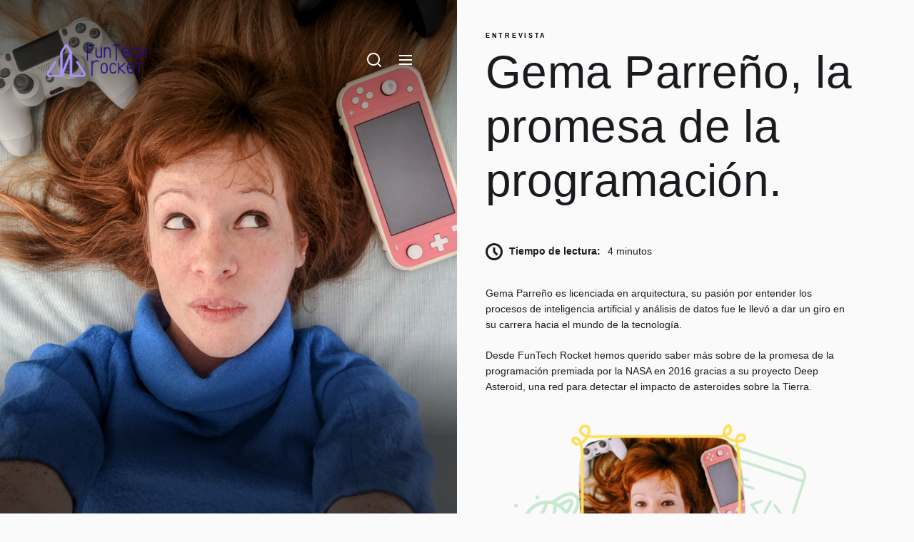

--- FILE ---
content_type: text/html; charset=UTF-8
request_url: https://blog.funtechrocket.education/2022/05/20/entrevista-a-gema-parreno/
body_size: 23255
content:
<!DOCTYPE html>
<html class="no-js" lang="es">

<head>
    <meta charset="UTF-8">
    <meta name="viewport" content="width=device-width, initial-scale=1.0, maximum-scale=1.0, user-scalable=no" />
    <link rel="profile" href="https://gmpg.org/xfn/11">
    <meta name='robots' content='index, follow, max-image-preview:large, max-snippet:-1, max-video-preview:-1' />

	<!-- This site is optimized with the Yoast SEO plugin v21.9.1 - https://yoast.com/wordpress/plugins/seo/ -->
	<title>Gema Parreño, la promesa de la programación. - El Blog de FunTech Rocket</title>
	<meta name="description" content="Entrevistamos a Gema Parreño, la promesa de la programación premiada por la NASA gracias a su proyecto Deep Asteroid." />
	<link rel="canonical" href="https://blog.funtechrocket.education/2022/05/20/entrevista-a-gema-parreno/" />
	<meta property="og:locale" content="es_ES" />
	<meta property="og:type" content="article" />
	<meta property="og:title" content="Gema Parreño, la promesa de la programación. - El Blog de FunTech Rocket" />
	<meta property="og:description" content="Entrevistamos a Gema Parreño, la promesa de la programación premiada por la NASA gracias a su proyecto Deep Asteroid." />
	<meta property="og:url" content="https://blog.funtechrocket.education/2022/05/20/entrevista-a-gema-parreno/" />
	<meta property="og:site_name" content="El Blog de FunTech Rocket" />
	<meta property="article:published_time" content="2022-05-20T11:37:05+00:00" />
	<meta property="article:modified_time" content="2022-05-20T11:37:08+00:00" />
	<meta property="og:image" content="https://blog.funtechrocket.education/wp-content/uploads/2022/05/PXL_20210919_103938688_2-1-scaled-e1653037104508.jpg" />
	<meta property="og:image:width" content="1920" />
	<meta property="og:image:height" content="2560" />
	<meta property="og:image:type" content="image/jpeg" />
	<meta name="author" content="funtechrocket" />
	<meta name="twitter:card" content="summary_large_image" />
	<meta name="twitter:label1" content="Escrito por" />
	<meta name="twitter:data1" content="funtechrocket" />
	<meta name="twitter:label2" content="Tiempo de lectura" />
	<meta name="twitter:data2" content="5 minutos" />
	<script type="application/ld+json" class="yoast-schema-graph">{"@context":"https://schema.org","@graph":[{"@type":"Article","@id":"https://blog.funtechrocket.education/2022/05/20/entrevista-a-gema-parreno/#article","isPartOf":{"@id":"https://blog.funtechrocket.education/2022/05/20/entrevista-a-gema-parreno/"},"author":{"name":"funtechrocket","@id":"https://blog.funtechrocket.education/#/schema/person/1bcd25b408692f76e2d31613ac48f697"},"headline":"Gema Parreño, la promesa de la programación.","datePublished":"2022-05-20T11:37:05+00:00","dateModified":"2022-05-20T11:37:08+00:00","mainEntityOfPage":{"@id":"https://blog.funtechrocket.education/2022/05/20/entrevista-a-gema-parreno/"},"wordCount":961,"commentCount":0,"publisher":{"@id":"https://blog.funtechrocket.education/#organization"},"image":{"@id":"https://blog.funtechrocket.education/2022/05/20/entrevista-a-gema-parreno/#primaryimage"},"thumbnailUrl":"https://blog.funtechrocket.education/wp-content/uploads/2022/05/PXL_20210919_103938688_2-1-scaled-e1653037104508.jpg","keywords":["conocimiento de la programación","Entrevista de la Semana","Gema Parreño","mempathy"],"articleSection":["Entrevista"],"inLanguage":"es","potentialAction":[{"@type":"CommentAction","name":"Comment","target":["https://blog.funtechrocket.education/2022/05/20/entrevista-a-gema-parreno/#respond"]}]},{"@type":"WebPage","@id":"https://blog.funtechrocket.education/2022/05/20/entrevista-a-gema-parreno/","url":"https://blog.funtechrocket.education/2022/05/20/entrevista-a-gema-parreno/","name":"Gema Parreño, la promesa de la programación. - El Blog de FunTech Rocket","isPartOf":{"@id":"https://blog.funtechrocket.education/#website"},"primaryImageOfPage":{"@id":"https://blog.funtechrocket.education/2022/05/20/entrevista-a-gema-parreno/#primaryimage"},"image":{"@id":"https://blog.funtechrocket.education/2022/05/20/entrevista-a-gema-parreno/#primaryimage"},"thumbnailUrl":"https://blog.funtechrocket.education/wp-content/uploads/2022/05/PXL_20210919_103938688_2-1-scaled-e1653037104508.jpg","datePublished":"2022-05-20T11:37:05+00:00","dateModified":"2022-05-20T11:37:08+00:00","description":"Entrevistamos a Gema Parreño, la promesa de la programación premiada por la NASA gracias a su proyecto Deep Asteroid.","breadcrumb":{"@id":"https://blog.funtechrocket.education/2022/05/20/entrevista-a-gema-parreno/#breadcrumb"},"inLanguage":"es","potentialAction":[{"@type":"ReadAction","target":["https://blog.funtechrocket.education/2022/05/20/entrevista-a-gema-parreno/"]}]},{"@type":"ImageObject","inLanguage":"es","@id":"https://blog.funtechrocket.education/2022/05/20/entrevista-a-gema-parreno/#primaryimage","url":"https://blog.funtechrocket.education/wp-content/uploads/2022/05/PXL_20210919_103938688_2-1-scaled-e1653037104508.jpg","contentUrl":"https://blog.funtechrocket.education/wp-content/uploads/2022/05/PXL_20210919_103938688_2-1-scaled-e1653037104508.jpg","width":1920,"height":2560},{"@type":"BreadcrumbList","@id":"https://blog.funtechrocket.education/2022/05/20/entrevista-a-gema-parreno/#breadcrumb","itemListElement":[{"@type":"ListItem","position":1,"name":"Portada","item":"https://blog.funtechrocket.education/"},{"@type":"ListItem","position":2,"name":"Gema Parreño, la promesa de la programación."}]},{"@type":"WebSite","@id":"https://blog.funtechrocket.education/#website","url":"https://blog.funtechrocket.education/","name":"El Blog de FunTech Rocket","description":"FunTech Rocket: aprendizaje online de programación para niños, ¡mediante juegos!","publisher":{"@id":"https://blog.funtechrocket.education/#organization"},"potentialAction":[{"@type":"SearchAction","target":{"@type":"EntryPoint","urlTemplate":"https://blog.funtechrocket.education/?s={search_term_string}"},"query-input":"required name=search_term_string"}],"inLanguage":"es"},{"@type":"Organization","@id":"https://blog.funtechrocket.education/#organization","name":"El Blog de FunTech Rocket","url":"https://blog.funtechrocket.education/","logo":{"@type":"ImageObject","inLanguage":"es","@id":"https://blog.funtechrocket.education/#/schema/logo/image/","url":"https://blog.funtechrocket.education/wp-content/uploads/2023/05/cropped-NewLogos-1800-×-1080-px.png","contentUrl":"https://blog.funtechrocket.education/wp-content/uploads/2023/05/cropped-NewLogos-1800-×-1080-px.png","width":1798,"height":1080,"caption":"El Blog de FunTech Rocket"},"image":{"@id":"https://blog.funtechrocket.education/#/schema/logo/image/"}},{"@type":"Person","@id":"https://blog.funtechrocket.education/#/schema/person/1bcd25b408692f76e2d31613ac48f697","name":"funtechrocket","image":{"@type":"ImageObject","inLanguage":"es","@id":"https://blog.funtechrocket.education/#/schema/person/image/","url":"https://secure.gravatar.com/avatar/70e13fc4c68d7c97d641d15dce1fefa41831acd144f0c0083da19704929c9dc6?s=96&d=mm&r=g","contentUrl":"https://secure.gravatar.com/avatar/70e13fc4c68d7c97d641d15dce1fefa41831acd144f0c0083da19704929c9dc6?s=96&d=mm&r=g","caption":"funtechrocket"},"sameAs":["https://funtechrocket.education/blog"],"url":"https://blog.funtechrocket.education/author/funtechrocket/"}]}</script>
	<!-- / Yoast SEO plugin. -->


<link rel='dns-prefetch' href='//www.googletagmanager.com' />
<link rel="alternate" type="application/rss+xml" title="El Blog de FunTech Rocket &raquo; Feed" href="https://blog.funtechrocket.education/feed/" />
<link rel="alternate" type="application/rss+xml" title="El Blog de FunTech Rocket &raquo; Feed de los comentarios" href="https://blog.funtechrocket.education/comments/feed/" />
<link rel="alternate" type="application/rss+xml" title="El Blog de FunTech Rocket &raquo; Comentario Gema Parreño, la promesa de la programación. del feed" href="https://blog.funtechrocket.education/2022/05/20/entrevista-a-gema-parreno/feed/" />
<link rel="alternate" title="oEmbed (JSON)" type="application/json+oembed" href="https://blog.funtechrocket.education/wp-json/oembed/1.0/embed?url=https%3A%2F%2Fblog.funtechrocket.education%2F2022%2F05%2F20%2Fentrevista-a-gema-parreno%2F" />
<link rel="alternate" title="oEmbed (XML)" type="text/xml+oembed" href="https://blog.funtechrocket.education/wp-json/oembed/1.0/embed?url=https%3A%2F%2Fblog.funtechrocket.education%2F2022%2F05%2F20%2Fentrevista-a-gema-parreno%2F&#038;format=xml" />
<style id='wp-img-auto-sizes-contain-inline-css'>
img:is([sizes=auto i],[sizes^="auto," i]){contain-intrinsic-size:3000px 1500px}
/*# sourceURL=wp-img-auto-sizes-contain-inline-css */
</style>
<style id='wp-emoji-styles-inline-css'>

	img.wp-smiley, img.emoji {
		display: inline !important;
		border: none !important;
		box-shadow: none !important;
		height: 1em !important;
		width: 1em !important;
		margin: 0 0.07em !important;
		vertical-align: -0.1em !important;
		background: none !important;
		padding: 0 !important;
	}
/*# sourceURL=wp-emoji-styles-inline-css */
</style>
<style id='wp-block-library-inline-css'>
:root{--wp-block-synced-color:#7a00df;--wp-block-synced-color--rgb:122,0,223;--wp-bound-block-color:var(--wp-block-synced-color);--wp-editor-canvas-background:#ddd;--wp-admin-theme-color:#007cba;--wp-admin-theme-color--rgb:0,124,186;--wp-admin-theme-color-darker-10:#006ba1;--wp-admin-theme-color-darker-10--rgb:0,107,160.5;--wp-admin-theme-color-darker-20:#005a87;--wp-admin-theme-color-darker-20--rgb:0,90,135;--wp-admin-border-width-focus:2px}@media (min-resolution:192dpi){:root{--wp-admin-border-width-focus:1.5px}}.wp-element-button{cursor:pointer}:root .has-very-light-gray-background-color{background-color:#eee}:root .has-very-dark-gray-background-color{background-color:#313131}:root .has-very-light-gray-color{color:#eee}:root .has-very-dark-gray-color{color:#313131}:root .has-vivid-green-cyan-to-vivid-cyan-blue-gradient-background{background:linear-gradient(135deg,#00d084,#0693e3)}:root .has-purple-crush-gradient-background{background:linear-gradient(135deg,#34e2e4,#4721fb 50%,#ab1dfe)}:root .has-hazy-dawn-gradient-background{background:linear-gradient(135deg,#faaca8,#dad0ec)}:root .has-subdued-olive-gradient-background{background:linear-gradient(135deg,#fafae1,#67a671)}:root .has-atomic-cream-gradient-background{background:linear-gradient(135deg,#fdd79a,#004a59)}:root .has-nightshade-gradient-background{background:linear-gradient(135deg,#330968,#31cdcf)}:root .has-midnight-gradient-background{background:linear-gradient(135deg,#020381,#2874fc)}:root{--wp--preset--font-size--normal:16px;--wp--preset--font-size--huge:42px}.has-regular-font-size{font-size:1em}.has-larger-font-size{font-size:2.625em}.has-normal-font-size{font-size:var(--wp--preset--font-size--normal)}.has-huge-font-size{font-size:var(--wp--preset--font-size--huge)}.has-text-align-center{text-align:center}.has-text-align-left{text-align:left}.has-text-align-right{text-align:right}.has-fit-text{white-space:nowrap!important}#end-resizable-editor-section{display:none}.aligncenter{clear:both}.items-justified-left{justify-content:flex-start}.items-justified-center{justify-content:center}.items-justified-right{justify-content:flex-end}.items-justified-space-between{justify-content:space-between}.screen-reader-text{border:0;clip-path:inset(50%);height:1px;margin:-1px;overflow:hidden;padding:0;position:absolute;width:1px;word-wrap:normal!important}.screen-reader-text:focus{background-color:#ddd;clip-path:none;color:#444;display:block;font-size:1em;height:auto;left:5px;line-height:normal;padding:15px 23px 14px;text-decoration:none;top:5px;width:auto;z-index:100000}html :where(.has-border-color){border-style:solid}html :where([style*=border-top-color]){border-top-style:solid}html :where([style*=border-right-color]){border-right-style:solid}html :where([style*=border-bottom-color]){border-bottom-style:solid}html :where([style*=border-left-color]){border-left-style:solid}html :where([style*=border-width]){border-style:solid}html :where([style*=border-top-width]){border-top-style:solid}html :where([style*=border-right-width]){border-right-style:solid}html :where([style*=border-bottom-width]){border-bottom-style:solid}html :where([style*=border-left-width]){border-left-style:solid}html :where(img[class*=wp-image-]){height:auto;max-width:100%}:where(figure){margin:0 0 1em}html :where(.is-position-sticky){--wp-admin--admin-bar--position-offset:var(--wp-admin--admin-bar--height,0px)}@media screen and (max-width:600px){html :where(.is-position-sticky){--wp-admin--admin-bar--position-offset:0px}}

/*# sourceURL=wp-block-library-inline-css */
</style><style id='wp-block-categories-inline-css'>
.wp-block-categories{box-sizing:border-box}.wp-block-categories.alignleft{margin-right:2em}.wp-block-categories.alignright{margin-left:2em}.wp-block-categories.wp-block-categories-dropdown.aligncenter{text-align:center}.wp-block-categories .wp-block-categories__label{display:block;width:100%}
/*# sourceURL=https://blog.funtechrocket.education/wp-includes/blocks/categories/style.min.css */
</style>
<style id='wp-block-heading-inline-css'>
h1:where(.wp-block-heading).has-background,h2:where(.wp-block-heading).has-background,h3:where(.wp-block-heading).has-background,h4:where(.wp-block-heading).has-background,h5:where(.wp-block-heading).has-background,h6:where(.wp-block-heading).has-background{padding:1.25em 2.375em}h1.has-text-align-left[style*=writing-mode]:where([style*=vertical-lr]),h1.has-text-align-right[style*=writing-mode]:where([style*=vertical-rl]),h2.has-text-align-left[style*=writing-mode]:where([style*=vertical-lr]),h2.has-text-align-right[style*=writing-mode]:where([style*=vertical-rl]),h3.has-text-align-left[style*=writing-mode]:where([style*=vertical-lr]),h3.has-text-align-right[style*=writing-mode]:where([style*=vertical-rl]),h4.has-text-align-left[style*=writing-mode]:where([style*=vertical-lr]),h4.has-text-align-right[style*=writing-mode]:where([style*=vertical-rl]),h5.has-text-align-left[style*=writing-mode]:where([style*=vertical-lr]),h5.has-text-align-right[style*=writing-mode]:where([style*=vertical-rl]),h6.has-text-align-left[style*=writing-mode]:where([style*=vertical-lr]),h6.has-text-align-right[style*=writing-mode]:where([style*=vertical-rl]){rotate:180deg}
/*# sourceURL=https://blog.funtechrocket.education/wp-includes/blocks/heading/style.min.css */
</style>
<style id='wp-block-image-inline-css'>
.wp-block-image>a,.wp-block-image>figure>a{display:inline-block}.wp-block-image img{box-sizing:border-box;height:auto;max-width:100%;vertical-align:bottom}@media not (prefers-reduced-motion){.wp-block-image img.hide{visibility:hidden}.wp-block-image img.show{animation:show-content-image .4s}}.wp-block-image[style*=border-radius] img,.wp-block-image[style*=border-radius]>a{border-radius:inherit}.wp-block-image.has-custom-border img{box-sizing:border-box}.wp-block-image.aligncenter{text-align:center}.wp-block-image.alignfull>a,.wp-block-image.alignwide>a{width:100%}.wp-block-image.alignfull img,.wp-block-image.alignwide img{height:auto;width:100%}.wp-block-image .aligncenter,.wp-block-image .alignleft,.wp-block-image .alignright,.wp-block-image.aligncenter,.wp-block-image.alignleft,.wp-block-image.alignright{display:table}.wp-block-image .aligncenter>figcaption,.wp-block-image .alignleft>figcaption,.wp-block-image .alignright>figcaption,.wp-block-image.aligncenter>figcaption,.wp-block-image.alignleft>figcaption,.wp-block-image.alignright>figcaption{caption-side:bottom;display:table-caption}.wp-block-image .alignleft{float:left;margin:.5em 1em .5em 0}.wp-block-image .alignright{float:right;margin:.5em 0 .5em 1em}.wp-block-image .aligncenter{margin-left:auto;margin-right:auto}.wp-block-image :where(figcaption){margin-bottom:1em;margin-top:.5em}.wp-block-image.is-style-circle-mask img{border-radius:9999px}@supports ((-webkit-mask-image:none) or (mask-image:none)) or (-webkit-mask-image:none){.wp-block-image.is-style-circle-mask img{border-radius:0;-webkit-mask-image:url('data:image/svg+xml;utf8,<svg viewBox="0 0 100 100" xmlns="http://www.w3.org/2000/svg"><circle cx="50" cy="50" r="50"/></svg>');mask-image:url('data:image/svg+xml;utf8,<svg viewBox="0 0 100 100" xmlns="http://www.w3.org/2000/svg"><circle cx="50" cy="50" r="50"/></svg>');mask-mode:alpha;-webkit-mask-position:center;mask-position:center;-webkit-mask-repeat:no-repeat;mask-repeat:no-repeat;-webkit-mask-size:contain;mask-size:contain}}:root :where(.wp-block-image.is-style-rounded img,.wp-block-image .is-style-rounded img){border-radius:9999px}.wp-block-image figure{margin:0}.wp-lightbox-container{display:flex;flex-direction:column;position:relative}.wp-lightbox-container img{cursor:zoom-in}.wp-lightbox-container img:hover+button{opacity:1}.wp-lightbox-container button{align-items:center;backdrop-filter:blur(16px) saturate(180%);background-color:#5a5a5a40;border:none;border-radius:4px;cursor:zoom-in;display:flex;height:20px;justify-content:center;opacity:0;padding:0;position:absolute;right:16px;text-align:center;top:16px;width:20px;z-index:100}@media not (prefers-reduced-motion){.wp-lightbox-container button{transition:opacity .2s ease}}.wp-lightbox-container button:focus-visible{outline:3px auto #5a5a5a40;outline:3px auto -webkit-focus-ring-color;outline-offset:3px}.wp-lightbox-container button:hover{cursor:pointer;opacity:1}.wp-lightbox-container button:focus{opacity:1}.wp-lightbox-container button:focus,.wp-lightbox-container button:hover,.wp-lightbox-container button:not(:hover):not(:active):not(.has-background){background-color:#5a5a5a40;border:none}.wp-lightbox-overlay{box-sizing:border-box;cursor:zoom-out;height:100vh;left:0;overflow:hidden;position:fixed;top:0;visibility:hidden;width:100%;z-index:100000}.wp-lightbox-overlay .close-button{align-items:center;cursor:pointer;display:flex;justify-content:center;min-height:40px;min-width:40px;padding:0;position:absolute;right:calc(env(safe-area-inset-right) + 16px);top:calc(env(safe-area-inset-top) + 16px);z-index:5000000}.wp-lightbox-overlay .close-button:focus,.wp-lightbox-overlay .close-button:hover,.wp-lightbox-overlay .close-button:not(:hover):not(:active):not(.has-background){background:none;border:none}.wp-lightbox-overlay .lightbox-image-container{height:var(--wp--lightbox-container-height);left:50%;overflow:hidden;position:absolute;top:50%;transform:translate(-50%,-50%);transform-origin:top left;width:var(--wp--lightbox-container-width);z-index:9999999999}.wp-lightbox-overlay .wp-block-image{align-items:center;box-sizing:border-box;display:flex;height:100%;justify-content:center;margin:0;position:relative;transform-origin:0 0;width:100%;z-index:3000000}.wp-lightbox-overlay .wp-block-image img{height:var(--wp--lightbox-image-height);min-height:var(--wp--lightbox-image-height);min-width:var(--wp--lightbox-image-width);width:var(--wp--lightbox-image-width)}.wp-lightbox-overlay .wp-block-image figcaption{display:none}.wp-lightbox-overlay button{background:none;border:none}.wp-lightbox-overlay .scrim{background-color:#fff;height:100%;opacity:.9;position:absolute;width:100%;z-index:2000000}.wp-lightbox-overlay.active{visibility:visible}@media not (prefers-reduced-motion){.wp-lightbox-overlay.active{animation:turn-on-visibility .25s both}.wp-lightbox-overlay.active img{animation:turn-on-visibility .35s both}.wp-lightbox-overlay.show-closing-animation:not(.active){animation:turn-off-visibility .35s both}.wp-lightbox-overlay.show-closing-animation:not(.active) img{animation:turn-off-visibility .25s both}.wp-lightbox-overlay.zoom.active{animation:none;opacity:1;visibility:visible}.wp-lightbox-overlay.zoom.active .lightbox-image-container{animation:lightbox-zoom-in .4s}.wp-lightbox-overlay.zoom.active .lightbox-image-container img{animation:none}.wp-lightbox-overlay.zoom.active .scrim{animation:turn-on-visibility .4s forwards}.wp-lightbox-overlay.zoom.show-closing-animation:not(.active){animation:none}.wp-lightbox-overlay.zoom.show-closing-animation:not(.active) .lightbox-image-container{animation:lightbox-zoom-out .4s}.wp-lightbox-overlay.zoom.show-closing-animation:not(.active) .lightbox-image-container img{animation:none}.wp-lightbox-overlay.zoom.show-closing-animation:not(.active) .scrim{animation:turn-off-visibility .4s forwards}}@keyframes show-content-image{0%{visibility:hidden}99%{visibility:hidden}to{visibility:visible}}@keyframes turn-on-visibility{0%{opacity:0}to{opacity:1}}@keyframes turn-off-visibility{0%{opacity:1;visibility:visible}99%{opacity:0;visibility:visible}to{opacity:0;visibility:hidden}}@keyframes lightbox-zoom-in{0%{transform:translate(calc((-100vw + var(--wp--lightbox-scrollbar-width))/2 + var(--wp--lightbox-initial-left-position)),calc(-50vh + var(--wp--lightbox-initial-top-position))) scale(var(--wp--lightbox-scale))}to{transform:translate(-50%,-50%) scale(1)}}@keyframes lightbox-zoom-out{0%{transform:translate(-50%,-50%) scale(1);visibility:visible}99%{visibility:visible}to{transform:translate(calc((-100vw + var(--wp--lightbox-scrollbar-width))/2 + var(--wp--lightbox-initial-left-position)),calc(-50vh + var(--wp--lightbox-initial-top-position))) scale(var(--wp--lightbox-scale));visibility:hidden}}
/*# sourceURL=https://blog.funtechrocket.education/wp-includes/blocks/image/style.min.css */
</style>
<style id='wp-block-image-theme-inline-css'>
:root :where(.wp-block-image figcaption){color:#555;font-size:13px;text-align:center}.is-dark-theme :root :where(.wp-block-image figcaption){color:#ffffffa6}.wp-block-image{margin:0 0 1em}
/*# sourceURL=https://blog.funtechrocket.education/wp-includes/blocks/image/theme.min.css */
</style>
<style id='wp-block-latest-posts-inline-css'>
.wp-block-latest-posts{box-sizing:border-box}.wp-block-latest-posts.alignleft{margin-right:2em}.wp-block-latest-posts.alignright{margin-left:2em}.wp-block-latest-posts.wp-block-latest-posts__list{list-style:none}.wp-block-latest-posts.wp-block-latest-posts__list li{clear:both;overflow-wrap:break-word}.wp-block-latest-posts.is-grid{display:flex;flex-wrap:wrap}.wp-block-latest-posts.is-grid li{margin:0 1.25em 1.25em 0;width:100%}@media (min-width:600px){.wp-block-latest-posts.columns-2 li{width:calc(50% - .625em)}.wp-block-latest-posts.columns-2 li:nth-child(2n){margin-right:0}.wp-block-latest-posts.columns-3 li{width:calc(33.33333% - .83333em)}.wp-block-latest-posts.columns-3 li:nth-child(3n){margin-right:0}.wp-block-latest-posts.columns-4 li{width:calc(25% - .9375em)}.wp-block-latest-posts.columns-4 li:nth-child(4n){margin-right:0}.wp-block-latest-posts.columns-5 li{width:calc(20% - 1em)}.wp-block-latest-posts.columns-5 li:nth-child(5n){margin-right:0}.wp-block-latest-posts.columns-6 li{width:calc(16.66667% - 1.04167em)}.wp-block-latest-posts.columns-6 li:nth-child(6n){margin-right:0}}:root :where(.wp-block-latest-posts.is-grid){padding:0}:root :where(.wp-block-latest-posts.wp-block-latest-posts__list){padding-left:0}.wp-block-latest-posts__post-author,.wp-block-latest-posts__post-date{display:block;font-size:.8125em}.wp-block-latest-posts__post-excerpt,.wp-block-latest-posts__post-full-content{margin-bottom:1em;margin-top:.5em}.wp-block-latest-posts__featured-image a{display:inline-block}.wp-block-latest-posts__featured-image img{height:auto;max-width:100%;width:auto}.wp-block-latest-posts__featured-image.alignleft{float:left;margin-right:1em}.wp-block-latest-posts__featured-image.alignright{float:right;margin-left:1em}.wp-block-latest-posts__featured-image.aligncenter{margin-bottom:1em;text-align:center}
/*# sourceURL=https://blog.funtechrocket.education/wp-includes/blocks/latest-posts/style.min.css */
</style>
<style id='wp-block-group-inline-css'>
.wp-block-group{box-sizing:border-box}:where(.wp-block-group.wp-block-group-is-layout-constrained){position:relative}
/*# sourceURL=https://blog.funtechrocket.education/wp-includes/blocks/group/style.min.css */
</style>
<style id='wp-block-group-theme-inline-css'>
:where(.wp-block-group.has-background){padding:1.25em 2.375em}
/*# sourceURL=https://blog.funtechrocket.education/wp-includes/blocks/group/theme.min.css */
</style>
<style id='wp-block-paragraph-inline-css'>
.is-small-text{font-size:.875em}.is-regular-text{font-size:1em}.is-large-text{font-size:2.25em}.is-larger-text{font-size:3em}.has-drop-cap:not(:focus):first-letter{float:left;font-size:8.4em;font-style:normal;font-weight:100;line-height:.68;margin:.05em .1em 0 0;text-transform:uppercase}body.rtl .has-drop-cap:not(:focus):first-letter{float:none;margin-left:.1em}p.has-drop-cap.has-background{overflow:hidden}:root :where(p.has-background){padding:1.25em 2.375em}:where(p.has-text-color:not(.has-link-color)) a{color:inherit}p.has-text-align-left[style*="writing-mode:vertical-lr"],p.has-text-align-right[style*="writing-mode:vertical-rl"]{rotate:180deg}
/*# sourceURL=https://blog.funtechrocket.education/wp-includes/blocks/paragraph/style.min.css */
</style>
<style id='global-styles-inline-css'>
:root{--wp--preset--aspect-ratio--square: 1;--wp--preset--aspect-ratio--4-3: 4/3;--wp--preset--aspect-ratio--3-4: 3/4;--wp--preset--aspect-ratio--3-2: 3/2;--wp--preset--aspect-ratio--2-3: 2/3;--wp--preset--aspect-ratio--16-9: 16/9;--wp--preset--aspect-ratio--9-16: 9/16;--wp--preset--color--black: #000000;--wp--preset--color--cyan-bluish-gray: #abb8c3;--wp--preset--color--white: #ffffff;--wp--preset--color--pale-pink: #f78da7;--wp--preset--color--vivid-red: #cf2e2e;--wp--preset--color--luminous-vivid-orange: #ff6900;--wp--preset--color--luminous-vivid-amber: #fcb900;--wp--preset--color--light-green-cyan: #7bdcb5;--wp--preset--color--vivid-green-cyan: #00d084;--wp--preset--color--pale-cyan-blue: #8ed1fc;--wp--preset--color--vivid-cyan-blue: #0693e3;--wp--preset--color--vivid-purple: #9b51e0;--wp--preset--gradient--vivid-cyan-blue-to-vivid-purple: linear-gradient(135deg,rgb(6,147,227) 0%,rgb(155,81,224) 100%);--wp--preset--gradient--light-green-cyan-to-vivid-green-cyan: linear-gradient(135deg,rgb(122,220,180) 0%,rgb(0,208,130) 100%);--wp--preset--gradient--luminous-vivid-amber-to-luminous-vivid-orange: linear-gradient(135deg,rgb(252,185,0) 0%,rgb(255,105,0) 100%);--wp--preset--gradient--luminous-vivid-orange-to-vivid-red: linear-gradient(135deg,rgb(255,105,0) 0%,rgb(207,46,46) 100%);--wp--preset--gradient--very-light-gray-to-cyan-bluish-gray: linear-gradient(135deg,rgb(238,238,238) 0%,rgb(169,184,195) 100%);--wp--preset--gradient--cool-to-warm-spectrum: linear-gradient(135deg,rgb(74,234,220) 0%,rgb(151,120,209) 20%,rgb(207,42,186) 40%,rgb(238,44,130) 60%,rgb(251,105,98) 80%,rgb(254,248,76) 100%);--wp--preset--gradient--blush-light-purple: linear-gradient(135deg,rgb(255,206,236) 0%,rgb(152,150,240) 100%);--wp--preset--gradient--blush-bordeaux: linear-gradient(135deg,rgb(254,205,165) 0%,rgb(254,45,45) 50%,rgb(107,0,62) 100%);--wp--preset--gradient--luminous-dusk: linear-gradient(135deg,rgb(255,203,112) 0%,rgb(199,81,192) 50%,rgb(65,88,208) 100%);--wp--preset--gradient--pale-ocean: linear-gradient(135deg,rgb(255,245,203) 0%,rgb(182,227,212) 50%,rgb(51,167,181) 100%);--wp--preset--gradient--electric-grass: linear-gradient(135deg,rgb(202,248,128) 0%,rgb(113,206,126) 100%);--wp--preset--gradient--midnight: linear-gradient(135deg,rgb(2,3,129) 0%,rgb(40,116,252) 100%);--wp--preset--font-size--small: 13px;--wp--preset--font-size--medium: 20px;--wp--preset--font-size--large: 36px;--wp--preset--font-size--x-large: 42px;--wp--preset--spacing--20: 0.44rem;--wp--preset--spacing--30: 0.67rem;--wp--preset--spacing--40: 1rem;--wp--preset--spacing--50: 1.5rem;--wp--preset--spacing--60: 2.25rem;--wp--preset--spacing--70: 3.38rem;--wp--preset--spacing--80: 5.06rem;--wp--preset--shadow--natural: 6px 6px 9px rgba(0, 0, 0, 0.2);--wp--preset--shadow--deep: 12px 12px 50px rgba(0, 0, 0, 0.4);--wp--preset--shadow--sharp: 6px 6px 0px rgba(0, 0, 0, 0.2);--wp--preset--shadow--outlined: 6px 6px 0px -3px rgb(255, 255, 255), 6px 6px rgb(0, 0, 0);--wp--preset--shadow--crisp: 6px 6px 0px rgb(0, 0, 0);}:where(.is-layout-flex){gap: 0.5em;}:where(.is-layout-grid){gap: 0.5em;}body .is-layout-flex{display: flex;}.is-layout-flex{flex-wrap: wrap;align-items: center;}.is-layout-flex > :is(*, div){margin: 0;}body .is-layout-grid{display: grid;}.is-layout-grid > :is(*, div){margin: 0;}:where(.wp-block-columns.is-layout-flex){gap: 2em;}:where(.wp-block-columns.is-layout-grid){gap: 2em;}:where(.wp-block-post-template.is-layout-flex){gap: 1.25em;}:where(.wp-block-post-template.is-layout-grid){gap: 1.25em;}.has-black-color{color: var(--wp--preset--color--black) !important;}.has-cyan-bluish-gray-color{color: var(--wp--preset--color--cyan-bluish-gray) !important;}.has-white-color{color: var(--wp--preset--color--white) !important;}.has-pale-pink-color{color: var(--wp--preset--color--pale-pink) !important;}.has-vivid-red-color{color: var(--wp--preset--color--vivid-red) !important;}.has-luminous-vivid-orange-color{color: var(--wp--preset--color--luminous-vivid-orange) !important;}.has-luminous-vivid-amber-color{color: var(--wp--preset--color--luminous-vivid-amber) !important;}.has-light-green-cyan-color{color: var(--wp--preset--color--light-green-cyan) !important;}.has-vivid-green-cyan-color{color: var(--wp--preset--color--vivid-green-cyan) !important;}.has-pale-cyan-blue-color{color: var(--wp--preset--color--pale-cyan-blue) !important;}.has-vivid-cyan-blue-color{color: var(--wp--preset--color--vivid-cyan-blue) !important;}.has-vivid-purple-color{color: var(--wp--preset--color--vivid-purple) !important;}.has-black-background-color{background-color: var(--wp--preset--color--black) !important;}.has-cyan-bluish-gray-background-color{background-color: var(--wp--preset--color--cyan-bluish-gray) !important;}.has-white-background-color{background-color: var(--wp--preset--color--white) !important;}.has-pale-pink-background-color{background-color: var(--wp--preset--color--pale-pink) !important;}.has-vivid-red-background-color{background-color: var(--wp--preset--color--vivid-red) !important;}.has-luminous-vivid-orange-background-color{background-color: var(--wp--preset--color--luminous-vivid-orange) !important;}.has-luminous-vivid-amber-background-color{background-color: var(--wp--preset--color--luminous-vivid-amber) !important;}.has-light-green-cyan-background-color{background-color: var(--wp--preset--color--light-green-cyan) !important;}.has-vivid-green-cyan-background-color{background-color: var(--wp--preset--color--vivid-green-cyan) !important;}.has-pale-cyan-blue-background-color{background-color: var(--wp--preset--color--pale-cyan-blue) !important;}.has-vivid-cyan-blue-background-color{background-color: var(--wp--preset--color--vivid-cyan-blue) !important;}.has-vivid-purple-background-color{background-color: var(--wp--preset--color--vivid-purple) !important;}.has-black-border-color{border-color: var(--wp--preset--color--black) !important;}.has-cyan-bluish-gray-border-color{border-color: var(--wp--preset--color--cyan-bluish-gray) !important;}.has-white-border-color{border-color: var(--wp--preset--color--white) !important;}.has-pale-pink-border-color{border-color: var(--wp--preset--color--pale-pink) !important;}.has-vivid-red-border-color{border-color: var(--wp--preset--color--vivid-red) !important;}.has-luminous-vivid-orange-border-color{border-color: var(--wp--preset--color--luminous-vivid-orange) !important;}.has-luminous-vivid-amber-border-color{border-color: var(--wp--preset--color--luminous-vivid-amber) !important;}.has-light-green-cyan-border-color{border-color: var(--wp--preset--color--light-green-cyan) !important;}.has-vivid-green-cyan-border-color{border-color: var(--wp--preset--color--vivid-green-cyan) !important;}.has-pale-cyan-blue-border-color{border-color: var(--wp--preset--color--pale-cyan-blue) !important;}.has-vivid-cyan-blue-border-color{border-color: var(--wp--preset--color--vivid-cyan-blue) !important;}.has-vivid-purple-border-color{border-color: var(--wp--preset--color--vivid-purple) !important;}.has-vivid-cyan-blue-to-vivid-purple-gradient-background{background: var(--wp--preset--gradient--vivid-cyan-blue-to-vivid-purple) !important;}.has-light-green-cyan-to-vivid-green-cyan-gradient-background{background: var(--wp--preset--gradient--light-green-cyan-to-vivid-green-cyan) !important;}.has-luminous-vivid-amber-to-luminous-vivid-orange-gradient-background{background: var(--wp--preset--gradient--luminous-vivid-amber-to-luminous-vivid-orange) !important;}.has-luminous-vivid-orange-to-vivid-red-gradient-background{background: var(--wp--preset--gradient--luminous-vivid-orange-to-vivid-red) !important;}.has-very-light-gray-to-cyan-bluish-gray-gradient-background{background: var(--wp--preset--gradient--very-light-gray-to-cyan-bluish-gray) !important;}.has-cool-to-warm-spectrum-gradient-background{background: var(--wp--preset--gradient--cool-to-warm-spectrum) !important;}.has-blush-light-purple-gradient-background{background: var(--wp--preset--gradient--blush-light-purple) !important;}.has-blush-bordeaux-gradient-background{background: var(--wp--preset--gradient--blush-bordeaux) !important;}.has-luminous-dusk-gradient-background{background: var(--wp--preset--gradient--luminous-dusk) !important;}.has-pale-ocean-gradient-background{background: var(--wp--preset--gradient--pale-ocean) !important;}.has-electric-grass-gradient-background{background: var(--wp--preset--gradient--electric-grass) !important;}.has-midnight-gradient-background{background: var(--wp--preset--gradient--midnight) !important;}.has-small-font-size{font-size: var(--wp--preset--font-size--small) !important;}.has-medium-font-size{font-size: var(--wp--preset--font-size--medium) !important;}.has-large-font-size{font-size: var(--wp--preset--font-size--large) !important;}.has-x-large-font-size{font-size: var(--wp--preset--font-size--x-large) !important;}
/*# sourceURL=global-styles-inline-css */
</style>

<style id='classic-theme-styles-inline-css'>
/*! This file is auto-generated */
.wp-block-button__link{color:#fff;background-color:#32373c;border-radius:9999px;box-shadow:none;text-decoration:none;padding:calc(.667em + 2px) calc(1.333em + 2px);font-size:1.125em}.wp-block-file__button{background:#32373c;color:#fff;text-decoration:none}
/*# sourceURL=/wp-includes/css/classic-themes.min.css */
</style>
<link rel='stylesheet' id='cobber-google-fonts-css' href='https://blog.funtechrocket.education/wp-content/fonts/7bde97495e935ce85285d5d6f86742e5.css?ver=1.0.3' media='all' />
<link rel='stylesheet' id='slick-css' href='https://blog.funtechrocket.education/wp-content/themes/cobber/assets/lib/slick/css/slick.min.css?ver=6.9' media='all' />
<link rel='stylesheet' id='cobber-style-css' href='https://blog.funtechrocket.education/wp-content/themes/cobber/style.css?ver=1.0.3' media='all' />
<link rel='stylesheet' id='booster-extension-social-icons-css' href='https://blog.funtechrocket.education/wp-content/plugins/booster-extension/assets/css/social-icons.min.css?ver=6.9' media='all' />
<link rel='stylesheet' id='booster-extension-style-css' href='https://blog.funtechrocket.education/wp-content/plugins/booster-extension/assets/css/style.css?ver=6.9' media='all' />
<script src="https://blog.funtechrocket.education/wp-includes/js/jquery/jquery.min.js?ver=3.7.1" id="jquery-core-js"></script>
<script src="https://blog.funtechrocket.education/wp-includes/js/jquery/jquery-migrate.min.js?ver=3.4.1" id="jquery-migrate-js"></script>

<!-- Fragmento de código de la etiqueta de Google (gtag.js) añadida por Site Kit -->
<!-- Fragmento de código de Google Analytics añadido por Site Kit -->
<script src="https://www.googletagmanager.com/gtag/js?id=GT-PHCFNHF" id="google_gtagjs-js" async></script>
<script id="google_gtagjs-js-after">
window.dataLayer = window.dataLayer || [];function gtag(){dataLayer.push(arguments);}
gtag("set","linker",{"domains":["blog.funtechrocket.education"]});
gtag("js", new Date());
gtag("set", "developer_id.dZTNiMT", true);
gtag("config", "GT-PHCFNHF");
//# sourceURL=google_gtagjs-js-after
</script>
<link rel="https://api.w.org/" href="https://blog.funtechrocket.education/wp-json/" /><link rel="alternate" title="JSON" type="application/json" href="https://blog.funtechrocket.education/wp-json/wp/v2/posts/678" /><link rel="EditURI" type="application/rsd+xml" title="RSD" href="https://blog.funtechrocket.education/xmlrpc.php?rsd" />
<meta name="generator" content="WordPress 6.9" />
<link rel='shortlink' href='https://blog.funtechrocket.education/?p=678' />
<meta name="generator" content="Site Kit by Google 1.171.0" /><!-- Google Tag Manager -->
<script>(function(w,d,s,l,i){w[l]=w[l]||[];w[l].push({'gtm.start':
new Date().getTime(),event:'gtm.js'});var f=d.getElementsByTagName(s)[0],
j=d.createElement(s),dl=l!='dataLayer'?'&l='+l:'';j.async=true;j.src=
'https://www.googletagmanager.com/gtm.js?id='+i+dl;f.parentNode.insertBefore(j,f);
})(window,document,'script','dataLayer','GTM-PFDV4BLZ');</script>
<!-- End Google Tag Manager -->
		<script>document.documentElement.className = document.documentElement.className.replace( 'no-js', 'js' );</script>
	
		<style type="text/css">
			.site-title,
		.site-description {
			position: absolute;
			clip: rect(1px, 1px, 1px, 1px);
		}
		</style>
			<style id="wp-custom-css">
			h1, h2, h3, h4, h5, h6 {
	font-family: 'Rubik', sans-serif;
    
}
body, button, input, select, optgroup, textarea, p {
    font-family: 'Raleway', sans-serif;
}
.theme-section-description{
	font-weight: 400;
}

.custom-logo-link {
    max-width: 150px;
}
.post-content-share .twp-social-share .twp-share-container {
    display: grid;
    grid-column: 1fr 1fr 1fr 1fr;
    grid-template-columns: 1fr 1fr 1fr 1fr;
    grid-column-gap: 3em;
}
.post-content-share{
	order:2;
}
.post-content-wrap {
    flex-direction: column;
}
.theme-button-filled {
    background: #46bd6b;
    border-color: #46bd6b;
    color: #fff;
}
.theme-button-border:hover, .theme-button-border:focus, .theme-button-filled:hover, .theme-button-filled:focus {
    background: #46bd6b;
    border-color: #46bd6b;
    color: #fff;
}
.theme-button-border {
    border: .1rem solid #46bd6b;
    color: #fff;
		 background: #46bd6b;
}
button:hover, .button:hover, .theme-button:hover, .wp-block-button__link:hover, .wp-block-file__button:hover, input[type="button"]:hover, input[type="reset"]:hover, input[type="submit"]:hover, button:focus, .button:focus, .theme-button:focus, .wp-block-button__link:focus, .wp-block-file__button:focus, input[type="button"]:focus, input[type="reset"]:focus, input[type="submit"]:focus {
    border-color: #46bd6b;
}
input[type="text"]:hover, input[type="text"]:focus, input[type="password"]:hover, input[type="password"]:focus, input[type="email"]:hover, input[type="email"]:focus, input[type="url"]:hover, input[type="url"]:focus, input[type="date"]:hover, input[type="date"]:focus, input[type="month"]:hover, input[type="month"]:focus, input[type="time"]:hover, input[type="time"]:focus, input[type="datetime"]:hover, input[type="datetime"]:focus, input[type="datetime-local"]:hover, input[type="datetime-local"]:focus, input[type="week"]:hover, input[type="week"]:focus, input[type="number"]:hover, input[type="number"]:focus, input[type="search"]:hover, input[type="search"]:focus, input[type="tel"]:hover, input[type="tel"]:focus, input[type="color"]:hover, input[type="color"]:focus, textarea:hover, textarea:focus {
    border-color: #46bd6b;
}
.widget a:hover, .widget a:focus {
    color: #46bd6b;
}
a:hover, a:focus {
    color: #46bd6b;
}

		</style>
		</head>

<body class="wp-singular post-template-default single single-post postid-678 single-format-standard wp-custom-logo wp-embed-responsive wp-theme-cobber booster-extension site-layout-default">

<!-- Google Tag Manager (noscript) -->
<noscript><iframe src="https://www.googletagmanager.com/ns.html?id=GTM-PFDV4BLZ"
height="0" width="0" style="display:none;visibility:hidden"></iframe></noscript>
<!-- End Google Tag Manager (noscript) -->
    <div class="preloader hide-no-js ">
	    <div class="preloader-style preloader-style-1"></div>
	</div>



<div id="page" class="page-wrapper">
<a class="skip-link screen-reader-text" href="#content">Saltar al contenido</a>

<div id="aside-content" class="site-aside-content">
    <div class="theme-aside-wrapper">

                <div class="theme-aside-background">

            <div id="wp-custom-header" class="wp-custom-header wp-custom-header-single">
                
                    <img src="https://blog.funtechrocket.education/wp-content/uploads/2022/05/PXL_20210919_103938688_2-1-scaled-e1653037104508.jpg" alt="Gema Parreño, la promesa de la programación." title="Gema Parreño, la promesa de la programación.">

                            </div>

        </div>

        
        <div class="theme-aside-content">
            
<header id="site-header" class="theme-site-header" role="banner">
    <div class="header-navbar">
        <div class="navbar-item navbar-item-left">
            <div class="header-titles">
                <div class="site-logo site-branding"><a href="https://blog.funtechrocket.education/" class="custom-logo-link" rel="home"><img width="1798" height="1080" src="https://blog.funtechrocket.education/wp-content/uploads/2023/05/cropped-NewLogos-1800-×-1080-px.png" class="custom-logo" alt="Programación para niños" decoding="async" fetchpriority="high" srcset="https://blog.funtechrocket.education/wp-content/uploads/2023/05/cropped-NewLogos-1800-×-1080-px.png 1798w, https://blog.funtechrocket.education/wp-content/uploads/2023/05/cropped-NewLogos-1800-×-1080-px-300x180.png 300w, https://blog.funtechrocket.education/wp-content/uploads/2023/05/cropped-NewLogos-1800-×-1080-px-1024x615.png 1024w, https://blog.funtechrocket.education/wp-content/uploads/2023/05/cropped-NewLogos-1800-×-1080-px-768x461.png 768w, https://blog.funtechrocket.education/wp-content/uploads/2023/05/cropped-NewLogos-1800-×-1080-px-1536x923.png 1536w" sizes="(max-width: 1798px) 100vw, 1798px" /></a><span class="screen-reader-text">El Blog de FunTech Rocket</span><h1 class="site-title">El Blog de FunTech Rocket</h1></div><div class="site-description"><span>FunTech Rocket: aprendizaje online de programación para niños, ¡mediante juegos!</span></div><!-- .site-description -->            </div>
        </div>
        <div class="navbar-item navbar-item-right">
            <div class="navbar-controls hide-no-js">
                                    <button type="button" class="navbar-control navbar-control-search">
                        <span class="navbar-control-trigger" tabindex="-1">
                            <svg class="svg-icon" aria-hidden="true" role="img" focusable="false" xmlns="http://www.w3.org/2000/svg" width="20" height="20" viewBox="0 0 20 20"><path fill="currentColor" d="M1148.0319,95.6176858 L1151.70711,99.2928932 C1152.09763,99.6834175 1152.09763,100.316582 1151.70711,100.707107 C1151.31658,101.097631 1150.68342,101.097631 1150.29289,100.707107 L1146.61769,97.0318993 C1145.07801,98.2635271 1143.12501,99 1141,99 C1136.02944,99 1132,94.9705627 1132,90 C1132,85.0294372 1136.02944,81 1141,81 C1145.97056,81 1150,85.0294372 1150,90 C1150,92.1250137 1149.26353,94.078015 1148.0319,95.6176858 Z M1146.04139,94.8563911 C1147.25418,93.5976949 1148,91.8859456 1148,90 C1148,86.1340067 1144.86599,83 1141,83 C1137.13401,83 1134,86.1340067 1134,90 C1134,93.8659933 1137.13401,97 1141,97 C1142.88595,97 1144.59769,96.2541764 1145.85639,95.0413859 C1145.88271,95.0071586 1145.91154,94.9742441 1145.94289,94.9428932 C1145.97424,94.9115423 1146.00716,94.8827083 1146.04139,94.8563911 Z" transform="translate(-1132 -81)" /></svg>                        </span>
                    </button>
                
                <button type="button" class="navbar-control navbar-control-offcanvas">
                    <span class="navbar-control-trigger" tabindex="-1">
                        <svg class="svg-icon" aria-hidden="true" role="img" focusable="false" xmlns="http://www.w3.org/2000/svg" width="20" height="20" viewBox="0 0 20 20"><path fill="currentColor" d="M1 3v2h18V3zm0 8h18V9H1zm0 6h18v-2H1z" /></svg>                    </span>
                </button>
            </div>
        </div>
    </div>
</header>
                    </div>

    </div>
</div>

<div id="content" class="site-content">
    <div class="singular-main-block">
        <div class="wrapper">
            <div class="theme-row">

                <div id="primary" class="content-area">
                    <main id="site-content" class="" role="main">

                        
                            <div class="article-wraper">

                                
<article id="post-678" class="post-678 post type-post status-publish format-standard has-post-thumbnail hentry category-entrevista tag-conocimiento-de-la-programacion tag-entrevista-de-la-semana tag-gema-parreno tag-mempathy">

    
        <header class="entry-header">

            
                <div class="entry-meta">

                    <div class="entry-meta-item entry-meta-categories"><div class="entry-meta-wrapper"><span class="cat-links">
                            <a href="https://blog.funtechrocket.education/category/entrevista/" rel="category tag">Entrevista</a>

                        </span></div></div>
                </div>

            
            <h1 class="entry-title entry-title-large">

                Gema Parreño, la promesa de la programación.                
            </h1>

        </header>

    
        <div class="entry-meta">
            
            
        </div>

    
    <div class="post-content-wrap">

        
            <div class="post-content-share">
                

		<div class=" twp-social-share  booster-clear">

						    <header class="twp-plugin-title twp-share-title">
			        <h2>Comparte</h2>
			    </header>
			
		    <div class="twp-share-container">
				<div class="twp-social-icons twp-social-facebook">										<a class="twp-icon-holder" rel="nofollow"  onclick="twp_be_popup_new_window( event,'https://www.facebook.com/sharer/sharer.php?u=http://blog.funtechrocket.education/2022/05/20/entrevista-a-gema-parreno/'); "  href="https://www.facebook.com/sharer/sharer.php?u=http://blog.funtechrocket.education/2022/05/20/entrevista-a-gema-parreno/" >
			                                <span class="twp-social-count"><span class="booster-svg-icon"><svg class="booster-svg" aria-hidden="true" role="img" focusable="false" viewBox="0 0 24 24" xmlns="http://www.w3.org/2000/svg" width="24" height="24"><path fill="currentColor" d="M 23.25 9 L 15 9 L 15 0.75 C 15 0.335938 14.664062 0 14.25 0 L 9.75 0 C 9.335938 0 9 0.335938 9 0.75 L 9 9 L 0.75 9 C 0.335938 9 0 9.335938 0 9.75 L 0 14.25 C 0 14.664062 0.335938 15 0.75 15 L 9 15 L 9 23.25 C 9 23.664062 9.335938 24 9.75 24 L 14.25 24 C 14.664062 24 15 23.664062 15 23.25 L 15 15 L 23.25 15 C 23.664062 15 24 14.664062 24 14.25 L 24 9.75 C 24 9.335938 23.664062 9 23.25 9 Z M 23.25 9" /></svg></span></span>												<span class="twp-share-media">

													<span class="twp-share-label">
                                                        <span class="booster-svg-icon"><svg class="booster-svg" aria-hidden="true" role="img" focusable="false" viewBox="0 0 24 24" xmlns="http://www.w3.org/2000/svg" width="24" height="24"><path fill="currentColor" d="M22.675 0h-21.35c-.732 0-1.325.593-1.325 1.325v21.351c0 .731.593 1.324 1.325 1.324h11.495v-9.294h-3.128v-3.622h3.128v-2.671c0-3.1 1.893-4.788 4.659-4.788 1.325 0 2.463.099 2.795.143v3.24l-1.918.001c-1.504 0-1.795.715-1.795 1.763v2.313h3.587l-.467 3.622h-3.12v9.293h6.116c.73 0 1.323-.593 1.323-1.325v-21.35c0-.732-.593-1.325-1.325-1.325z" /></svg></span>
				                                        <span class="twp-label-title">
				                                            Facebook				                                        </span>
				                                    </span>
												</span>
																					</a>
									</div><div class="twp-social-icons twp-social-twitter">										<a class="twp-icon-holder" rel="nofollow"  onclick="twp_be_popup_new_window( event,'https://twitter.com/intent/tweet?text=Gema%20Parreño,%20la%20promesa%20de%20la%20programación.&#038;url=http://blog.funtechrocket.education/2022/05/20/entrevista-a-gema-parreno/'); "  href="https://twitter.com/intent/tweet?text=Gema%20Parreño,%20la%20promesa%20de%20la%20programación.&#038;url=http://blog.funtechrocket.education/2022/05/20/entrevista-a-gema-parreno/" >
			                                <span class="twp-social-count"><span class="booster-svg-icon"><svg class="booster-svg" aria-hidden="true" role="img" focusable="false" viewBox="0 0 24 24" xmlns="http://www.w3.org/2000/svg" width="24" height="24"><path fill="currentColor" d="M 23.25 9 L 15 9 L 15 0.75 C 15 0.335938 14.664062 0 14.25 0 L 9.75 0 C 9.335938 0 9 0.335938 9 0.75 L 9 9 L 0.75 9 C 0.335938 9 0 9.335938 0 9.75 L 0 14.25 C 0 14.664062 0.335938 15 0.75 15 L 9 15 L 9 23.25 C 9 23.664062 9.335938 24 9.75 24 L 14.25 24 C 14.664062 24 15 23.664062 15 23.25 L 15 15 L 23.25 15 C 23.664062 15 24 14.664062 24 14.25 L 24 9.75 C 24 9.335938 23.664062 9 23.25 9 Z M 23.25 9" /></svg></span></span>												<span class="twp-share-media">
													<span class="twp-share-label">
                                                        <span class="booster-svg-icon"><svg class="booster-svg" aria-hidden="true" role="img" focusable="false" viewBox="0 0 24 24" xmlns="http://www.w3.org/2000/svg" width="24" height="24"><path fill="currentColor" d="M22.23,5.924c-0.736,0.326-1.527,0.547-2.357,0.646c0.847-0.508,1.498-1.312,1.804-2.27 c-0.793,0.47-1.671,0.812-2.606,0.996C18.324,4.498,17.257,4,16.077,4c-2.266,0-4.103,1.837-4.103,4.103 c0,0.322,0.036,0.635,0.106,0.935C8.67,8.867,5.647,7.234,3.623,4.751C3.27,5.357,3.067,6.062,3.067,6.814 c0,1.424,0.724,2.679,1.825,3.415c-0.673-0.021-1.305-0.206-1.859-0.513c0,0.017,0,0.034,0,0.052c0,1.988,1.414,3.647,3.292,4.023 c-0.344,0.094-0.707,0.144-1.081,0.144c-0.264,0-0.521-0.026-0.772-0.074c0.522,1.63,2.038,2.816,3.833,2.85 c-1.404,1.1-3.174,1.756-5.096,1.756c-0.331,0-0.658-0.019-0.979-0.057c1.816,1.164,3.973,1.843,6.29,1.843 c7.547,0,11.675-6.252,11.675-11.675c0-0.178-0.004-0.355-0.012-0.531C20.985,7.47,21.68,6.747,22.23,5.924z"></path></svg></span>
				                                        <span class="twp-label-title">
				                                            Twitter				                                        </span>
												    </span>
												</span>
																					</a>
									</div><div class="twp-social-icons twp-social-pinterest">										<a class="twp-icon-holder" rel="nofollow" href="javascript:twp_be_pinterest()">
											<span class="twp-social-count"><span class="booster-svg-icon"><svg class="booster-svg" aria-hidden="true" role="img" focusable="false" viewBox="0 0 24 24" xmlns="http://www.w3.org/2000/svg" width="24" height="24"><path fill="currentColor" d="M 23.25 9 L 15 9 L 15 0.75 C 15 0.335938 14.664062 0 14.25 0 L 9.75 0 C 9.335938 0 9 0.335938 9 0.75 L 9 9 L 0.75 9 C 0.335938 9 0 9.335938 0 9.75 L 0 14.25 C 0 14.664062 0.335938 15 0.75 15 L 9 15 L 9 23.25 C 9 23.664062 9.335938 24 9.75 24 L 14.25 24 C 14.664062 24 15 23.664062 15 23.25 L 15 15 L 23.25 15 C 23.664062 15 24 14.664062 24 14.25 L 24 9.75 C 24 9.335938 23.664062 9 23.25 9 Z M 23.25 9" /></svg></span></span>				                                <span class="twp-share-media">
													<span class="twp-share-label">
                                                        <span class="booster-svg-icon"><svg class="booster-svg" aria-hidden="true" role="img" focusable="false" viewBox="0 0 24 24" xmlns="http://www.w3.org/2000/svg" width="24" height="24"><path fill="currentColor" d="M12.289,2C6.617,2,3.606,5.648,3.606,9.622c0,1.846,1.025,4.146,2.666,4.878c0.25,0.111,0.381,0.063,0.439-0.169 c0.044-0.175,0.267-1.029,0.365-1.428c0.032-0.128,0.017-0.237-0.091-0.362C6.445,11.911,6.01,10.75,6.01,9.668 c0-2.777,2.194-5.464,5.933-5.464c3.23,0,5.49,2.108,5.49,5.122c0,3.407-1.794,5.768-4.13,5.768c-1.291,0-2.257-1.021-1.948-2.277 c0.372-1.495,1.089-3.112,1.089-4.191c0-0.967-0.542-1.775-1.663-1.775c-1.319,0-2.379,1.309-2.379,3.059 c0,1.115,0.394,1.869,0.394,1.869s-1.302,5.279-1.54,6.261c-0.405,1.666,0.053,4.368,0.094,4.604 c0.021,0.126,0.167,0.169,0.25,0.063c0.129-0.165,1.699-2.419,2.142-4.051c0.158-0.59,0.817-2.995,0.817-2.995 c0.43,0.784,1.681,1.446,3.013,1.446c3.963,0,6.822-3.494,6.822-7.833C20.394,5.112,16.849,2,12.289,2"></path></svg></span>
				                                        <span class="twp-label-title">
				                                            Pinterest				                                        </span>
				                                    </span>
												</span>
																					</a>
									</div><div class="twp-social-icons twp-social-linkedin">										<a class="twp-icon-holder" rel="nofollow"  onclick="twp_be_popup_new_window( event,'http://www.linkedin.com/shareArticle?mini=true&#038;title=Gema%20Parreño,%20la%20promesa%20de%20la%20programación.&#038;url=http://blog.funtechrocket.education/2022/05/20/entrevista-a-gema-parreno/'); "  href="http://www.linkedin.com/shareArticle?mini=true&#038;title=Gema%20Parreño,%20la%20promesa%20de%20la%20programación.&#038;url=http://blog.funtechrocket.education/2022/05/20/entrevista-a-gema-parreno/" >
																							<span class="twp-share-media">
				                                    <span class="share-media-nocount">
													    <svg class="booster-svg" aria-hidden="true" role="img" focusable="false" viewBox="0 0 24 24" xmlns="http://www.w3.org/2000/svg" width="24" height="24"><path fill="currentColor" d="M19.7,3H4.3C3.582,3,3,3.582,3,4.3v15.4C3,20.418,3.582,21,4.3,21h15.4c0.718,0,1.3-0.582,1.3-1.3V4.3 C21,3.582,20.418,3,19.7,3z M8.339,18.338H5.667v-8.59h2.672V18.338z M7.004,8.574c-0.857,0-1.549-0.694-1.549-1.548 c0-0.855,0.691-1.548,1.549-1.548c0.854,0,1.547,0.694,1.547,1.548C8.551,7.881,7.858,8.574,7.004,8.574z M18.339,18.338h-2.669 v-4.177c0-0.996-0.017-2.278-1.387-2.278c-1.389,0-1.601,1.086-1.601,2.206v4.249h-2.667v-8.59h2.559v1.174h0.037 c0.356-0.675,1.227-1.387,2.526-1.387c2.703,0,3.203,1.779,3.203,4.092V18.338z"></path></svg>				                                    </span>
													<span class="twp-share-label twp-label-title">
				                                        LinkedIn				                                    </span>
												</span>
																					</a>
										</div>			</div>
		</div>

	            </div>

        
        <div class="post-content">

            <div class="entry-content">

                <div class='booster-block booster-read-block'>
                <div class="twp-read-time">
                	<i class="booster-icon twp-clock"></i> <span>Tiempo de lectura:</span>4 minutos                </div>

            </div>
<p>Gema Parreño es licenciada en arquitectura, su pasión por entender los procesos de inteligencia artificial y análisis de datos fue le llevó a dar un giro en su carrera hacia el mundo de la tecnología.</p>



<p>Desde FunTech Rocket hemos querido saber más sobre de la promesa de la programación premiada por la NASA en 2016 gracias a su proyecto Deep Asteroid, una red para detectar el impacto de asteroides sobre la Tierra. </p>



<figure class="wp-block-image size-large"><img decoding="async" width="1024" height="512" src="https://funtechrocket.education/blog/wp-content/uploads/2022/05/gemaparrenofuntechrocket-1024x512.png" alt="Gema Parreño" class="wp-image-685" srcset="https://blog.funtechrocket.education/wp-content/uploads/2022/05/gemaparrenofuntechrocket-1024x512.png 1024w, https://blog.funtechrocket.education/wp-content/uploads/2022/05/gemaparrenofuntechrocket-300x150.png 300w, https://blog.funtechrocket.education/wp-content/uploads/2022/05/gemaparrenofuntechrocket-768x384.png 768w, https://blog.funtechrocket.education/wp-content/uploads/2022/05/gemaparrenofuntechrocket-1536x768.png 1536w, https://blog.funtechrocket.education/wp-content/uploads/2022/05/gemaparrenofuntechrocket-2048x1024.png 2048w" sizes="(max-width: 1024px) 100vw, 1024px" /></figure>



<h3 class="wp-block-heading"><strong>Háblanos un poco sobre ti. ¿Quién es Gema Parreño?</strong></h3>



<p>Me considero una persona curiosa , a la que le gusta crear. Me encanta la Inteligencia Artificial, los videojuegos y los juegos de puzzles. Aunque estudié arquitectura, hace unos años hice un cambio hacia el mundo de la tecnología. Me gusta programar en Python.</p>



<h3 class="wp-block-heading"><strong>¿Cuál ha sido el mayor reto profesional al que se ha enfrentado Gema Parreño hasta el momento?</strong></h3>



<p>Cada reto implica un desafío distinto , y cada uno tiene sus áreas de crecimiento , y no creo que exista uno más importante que otro. Si bien es cierto que <strong>la transición del mundo de la Arquitectura al de la tecnología ha sido uno de los más significativos en mi carrera</strong> , llevando lecciones anidadas sobre la importancia de transferir habilidades hasta estudiar con rigor para crecer en otras áreas .</p>



<h3 class="wp-block-heading"><strong>¿Qué te empujó a dar el paso de pasar del ámbito de la arquitectura a la programación?</strong></h3>



<p>La necesidad de poder crear productos tecnológicos me encantó y empecé a familiarizarme con conceptos. Pero fue <strong>la necesidad de entender más los procesos de inteligencia artificial y análisis de datos lo que me motivó a sumergirme de lleno</strong>. Algo que me ayudó mucho fue el meterme en diferentes proyectos y exploraciones controladas. Aprendí mucho de cada uno de ellos.</p>



<h3 class="wp-block-heading"><strong>¿Crees que, en el futuro, el conocimiento de programación será un elemento diferenciador a la hora de optar a puestos de trabajo?</strong></h3>



<p>Depende. Si uno tiene interés en la parte técnica, por supuesto. Hay muchos roles que son algo más tangenciales. Sea como fuere, tener cierta base o los fundamentos claros desde luego que supone una ventaja competitiva.</p>



<h3 class="wp-block-heading">¿<strong>Cómo fue el momento en el que la NASA os contactó para comunicaros que erais uno de los 25 finalistas de proyectos más innovadores del mundo?</strong></h3>



<p>¡Fue un momento por email fascinante! Recibimos 2 emails, uno primero comentando que habíamos sido seleccionados nivel nacional y otro más tarde comentando que habíamos sido seleccionados a nivel Internacional como uno de los 25 finalistas y entre los 5 primeros de mejor uso de datos. No es algo que pase todos los días. Confieso que leí el email varias veces.</p>



<h3 class="wp-block-heading"><strong>Tenemos entendido que el último proyecto en el que has trabajado es el videojuego Mempathy ¿puedes hablarnos sobre ello?</strong></h3>



<p><strong>Mempathy es uno de los mejores proyectos que he creado</strong>. He aprendido mucho sobre prototipado de videojuegos, desarrollo de mecánicas, e incluso de teoría del color. Ha sido también un reto importante desde el punto de vista del desarrollo de la Inteligencia Artificial sobre la que se basa.&nbsp;</p>



<p>Es una experiencia narrativa consistente en una conversación en las estrellas entre un jugador y una inteligencia artificial. <strong>Está enfocado a tratar la relación del perfeccionismo con la ansiedad y a llevar al jugador a descubrir algo sobre sí mismo</strong>. Este tipo de juego, llamados «<em>serious game</em>«, se juega mucho en los países nórdicos, por ejemplo.</p>



<div class="wp-block-image"><figure class="aligncenter size-full"><img decoding="async" width="600" height="338" src="https://funtechrocket.education/blog/wp-content/uploads/2022/05/Mempathy_game_twitter.gif" alt="Gema Parreño Memphaty" class="wp-image-683"/></figure></div>



<h3 class="wp-block-heading"><strong>¿Has tenido alguna mujer como referente durante tu trayectoria profesional?</strong></h3>



<p>Tengo la suerte de contar con varias mujeres referentes en mi carrera y en mi vida:&nbsp;por un lado me inspira el legado de personas como <strong>Grace Hopper</strong> . Por otro lado , también el de mujeres con las que tengo la oportunidad de estar en contacto, tales como la <strong>catedrática de Inteligencia Artificial de A Coruña, Amparo Alonso. </strong>Creo que también es importante el tener mujeres referentes en la vida personal: <strong>mi madre </strong>siempre ha sido y será un referente en ese aspecto para mi.</p>



<h3 class="wp-block-heading"><strong>La tecnología está muy presente en nuestro día a día y desde FunTech Rocket apostamos por el aprendizaje de programación en niños y niñas. ¿Crees que es beneficioso para ellos que aprendan programación y código desde edades tempranas?</strong></h3>



<p>Por supuesto. La programación ayuda a desarrollar la lógica. Además , los niños tienen mucha capacidad de aprendizaje. Actualmente hay muchas plataformas tales como scratch que permiten a los niños crear videojuegos e historias interactivas utilizando conceptos de programación.&nbsp;</p>



<p>De modo más general, la programación ayuda a desarrollar una serie de habilidades que pueden transferirse a muchos otros aspectos.</p>



<h3 class="wp-block-heading"><strong>Y por último ¿Qué consejo le daría Gema Parreño a un padre/madre que está pensando en introducir a sus hijos/as en el aprendizaje de programación?</strong></h3>



<p>Muchos niños quieren pasar tiempo con sus padres, así que <strong>les animaría a vivir la experiencia junto a los más pequeños</strong>.</p>



<h3 class="wp-block-heading"><em>Estamos seguras que a Gema Parreño le espera un gran futuro profesional por delante y que servirá de  inspiración para generaciones futuras en el mundo de la programación. Desde <a href="https://funtechrocket.education/" target="_blank" rel="noreferrer noopener">FunTech Rocket</a> le deseamos el mayor de los éxitos.</em></h3>



<h2 class="wp-block-heading">Si te perdiste nuestro último post…</h2>



<p>Puedes consultarlo aquí: <a href="ese gran invento." target="_blank" rel="noreferrer noopener">Internet: ese gran invento. </a></p>



<h2 class="wp-block-heading">¡Aprende programación con FunTech Rocket!</h2>



<p>Con <a href="https://www.funtechrocket.education/" target="_blank" rel="noreferrer noopener">FunTech Rocket</a> te lo ponemos fácil: programación para niños ¡mediante juegos! De forma divertida, los niños aprenden programación y código, de manera estructurada, gradual y autónoma. ¡Desde casa!</p>



<figure class="wp-block-image size-full"><img decoding="async" width="1024" height="512" src="https://funtechrocket.education/blog/wp-content/uploads/2022/03/Diseno-sin-titulo-9-1024x512-1.png" alt="Gema Parreño" class="wp-image-526" srcset="https://blog.funtechrocket.education/wp-content/uploads/2022/03/Diseno-sin-titulo-9-1024x512-1.png 1024w, https://blog.funtechrocket.education/wp-content/uploads/2022/03/Diseno-sin-titulo-9-1024x512-1-300x150.png 300w, https://blog.funtechrocket.education/wp-content/uploads/2022/03/Diseno-sin-titulo-9-1024x512-1-768x384.png 768w" sizes="(max-width: 1024px) 100vw, 1024px" /></figure>

            </div>

            
                <div class="entry-footer">

                    <div class="entry-meta">
                        
            <div class="entry-meta-item entry-meta-like-dislike">
                <div class="entry-meta-wrapper">
                                    </div>
            </div>

                            </div>

                    <div class="entry-meta">
                        <div class="entry-meta-item entry-meta-tags"><div class="entry-meta-wrapper"><span class="entry-meta-icon tags-icon"> <svg class="svg-icon" aria-hidden="true" role="img" focusable="false" xmlns="http://www.w3.org/2000/svg" width="18" height="18" viewBox="0 0 18 18"><path fill="currentColor" d="M15.4496399,8.42490555 L8.66109799,1.63636364 L1.63636364,1.63636364 L1.63636364,8.66081885 L8.42522727,15.44178 C8.57869221,15.5954158 8.78693789,15.6817418 9.00409091,15.6817418 C9.22124393,15.6817418 9.42948961,15.5954158 9.58327627,15.4414581 L15.4486339,9.57610048 C15.7651495,9.25692435 15.7649133,8.74206554 15.4496399,8.42490555 Z M16.6084423,10.7304545 L10.7406818,16.59822 C10.280287,17.0591273 9.65554997,17.3181054 9.00409091,17.3181054 C8.35263185,17.3181054 7.72789481,17.0591273 7.26815877,16.5988788 L0.239976954,9.57887876 C0.0863319284,9.4254126 0,9.21716044 0,9 L0,0.818181818 C0,0.366312477 0.366312477,0 0.818181818,0 L9,0 C9.21699531,0 9.42510306,0.0862010512 9.57854191,0.239639906 L16.6084423,7.26954545 C17.5601275,8.22691012 17.5601275,9.77308988 16.6084423,10.7304545 Z M5,6 C4.44771525,6 4,5.55228475 4,5 C4,4.44771525 4.44771525,4 5,4 C5.55228475,4 6,4.44771525 6,5 C6,5.55228475 5.55228475,6 5,6 Z" /></svg></span><span class="entry-meta-label tags-label">en</span><span class="tags-links"><a href="https://blog.funtechrocket.education/tag/conocimiento-de-la-programacion/" rel="tag">conocimiento de la programación</a>, <a href="https://blog.funtechrocket.education/tag/entrevista-de-la-semana/" rel="tag">Entrevista de la Semana</a>, <a href="https://blog.funtechrocket.education/tag/gema-parreno/" rel="tag">Gema Parreño</a>, <a href="https://blog.funtechrocket.education/tag/mempathy/" rel="tag">mempathy</a></span></div></div>                    </div>

                </div>

            
        </div>

    </div>
    
</article>
                                        <div class="comments-wrapper">
                                            
<div id="comments" class="comments-area">

		<div id="respond" class="comment-respond">
		<h3 id="reply-title" class="comment-reply-title">Deja una respuesta <small><a rel="nofollow" id="cancel-comment-reply-link" href="/2022/05/20/entrevista-a-gema-parreno/#respond" style="display:none;">Cancelar la respuesta</a></small></h3><form action="https://blog.funtechrocket.education/wp-comments-post.php" method="post" id="commentform" class="comment-form"><p class="comment-notes"><span id="email-notes">Tu dirección de correo electrónico no será publicada.</span> <span class="required-field-message">Los campos obligatorios están marcados con <span class="required">*</span></span></p><p class="comment-form-comment"><label for="comment">Comentario <span class="required">*</span></label> <textarea id="comment" name="comment" cols="45" rows="8" maxlength="65525" required></textarea></p><p class="comment-form-author"><label for="author">Nombre <span class="required">*</span></label> <input id="author" name="author" type="text" value="" size="30" maxlength="245" autocomplete="name" required /></p>
<p class="comment-form-email"><label for="email">Correo electrónico <span class="required">*</span></label> <input id="email" name="email" type="email" value="" size="30" maxlength="100" aria-describedby="email-notes" autocomplete="email" required /></p>
<p class="comment-form-url"><label for="url">Web</label> <input id="url" name="url" type="url" value="" size="30" maxlength="200" autocomplete="url" /></p>
<p class="comment-form-cookies-consent"><input id="wp-comment-cookies-consent" name="wp-comment-cookies-consent" type="checkbox" value="yes" /> <label for="wp-comment-cookies-consent">Guarda mi nombre, correo electrónico y web en este navegador para la próxima vez que comente.</label></p>
<p class="form-submit"><input name="submit" type="submit" id="submit" class="submit" value="Publicar el comentario" /> <input type='hidden' name='comment_post_ID' value='678' id='comment_post_ID' />
<input type='hidden' name='comment_parent' id='comment_parent' value='0' />
</p></form>	</div><!-- #respond -->
	
</div><!-- #comments -->
                                        </div><!-- .comments-wrapper -->

                                    
                            </div>

                        
			<div class="theme-block related-posts-area">

	        	
		            <div class="theme-block-headline">
	                    <h2 class="theme-block-title entry-title-big">
	                        Post relacionada	                    </h2>
		            </div>
                    
		        
	            <div class="related-posts">

                    
                        <div class="related-post-item">
                            <div class="theme-row">
                                <div class="column column-4 column-xs-12">
                                    <div class="post-thumbnail">
                                        <div class="post-thumbnail-effects">
                                            <a href="https://blog.funtechrocket.education/2025/06/02/anna-cejudo-educar-emprender-y-transformar-con-proposito/" rel="bookmark">
                                                <span class="data-bg data-bg-small" data-background="https://blog.funtechrocket.education/wp-content/uploads/2025/06/ACM-300x200.jpg"></span>
                                            </a>
                                        </div>
                                    </div>
                                </div>
                                <div class="column column-8 column-xs-12">
                                    <div class="post-content">

                                        <header class="entry-header">
                                            <h3 class="entry-title entry-title-medium">
                                                <a href="https://blog.funtechrocket.education/2025/06/02/anna-cejudo-educar-emprender-y-transformar-con-proposito/" rel="bookmark">
                                                    Anna Cejudo: educar, emprender y transformar con propósito                                                </a>
                                            </h3>
                                        </header>

                                        <div class="entry-excerpt entry-excerpt-muted">
                                            Hoy, en nuestro espacio de entrevistas, charlamos con Anna Cejudo, cofundadora de Founderz, emprendedora incansable, madre de tres y una de esas personas capaces de...                                        </div>

                                        <div class="entry-meta">
                                                                                    </div>
                                    </div>
                                </div>

                            </div>
                        </div>

                    
                        <div class="related-post-item">
                            <div class="theme-row">
                                <div class="column column-4 column-xs-12">
                                    <div class="post-thumbnail">
                                        <div class="post-thumbnail-effects">
                                            <a href="https://blog.funtechrocket.education/2025/05/13/jesus-barroso-la-tecnologia-no-es-el-fin-es-el-medio-para-una-educacion-con-mas-sentido/" rel="bookmark">
                                                <span class="data-bg data-bg-small" data-background="https://blog.funtechrocket.education/wp-content/uploads/2025/05/IMG_0721-300x225.jpeg"></span>
                                            </a>
                                        </div>
                                    </div>
                                </div>
                                <div class="column column-8 column-xs-12">
                                    <div class="post-content">

                                        <header class="entry-header">
                                            <h3 class="entry-title entry-title-medium">
                                                <a href="https://blog.funtechrocket.education/2025/05/13/jesus-barroso-la-tecnologia-no-es-el-fin-es-el-medio-para-una-educacion-con-mas-sentido/" rel="bookmark">
                                                    Jesús Barroso: la tecnología no es el fin, es el medio para una educación con más sentido                                                </a>
                                            </h3>
                                        </header>

                                        <div class="entry-excerpt entry-excerpt-muted">
                                            Jesús Barroso es maestro, director de un centro público de Infantil y Primaria, formador de docentes y alma inquieta detrás de la cuenta @elteachertic. Desde...                                        </div>

                                        <div class="entry-meta">
                                                                                    </div>
                                    </div>
                                </div>

                            </div>
                        </div>

                    
                        <div class="related-post-item">
                            <div class="theme-row">
                                <div class="column column-4 column-xs-12">
                                    <div class="post-thumbnail">
                                        <div class="post-thumbnail-effects">
                                            <a href="https://blog.funtechrocket.education/2025/05/07/javier-gavino-tecnologia-vocacion-y-humor/" rel="bookmark">
                                                <span class="data-bg data-bg-small" data-background="https://blog.funtechrocket.education/wp-content/uploads/2025/05/Copia-de-_MG_7559-300x169.jpg"></span>
                                            </a>
                                        </div>
                                    </div>
                                </div>
                                <div class="column column-8 column-xs-12">
                                    <div class="post-content">

                                        <header class="entry-header">
                                            <h3 class="entry-title entry-title-medium">
                                                <a href="https://blog.funtechrocket.education/2025/05/07/javier-gavino-tecnologia-vocacion-y-humor/" rel="bookmark">
                                                    Javier Gaviño: tecnología, vocación y humor para transformar la educación desde dentro                                                </a>
                                            </h3>
                                        </header>

                                        <div class="entry-excerpt entry-excerpt-muted">
                                            Hoy, en nuestro espacio de entrevistas, nos acercamos al aula desde una mirada fresca, crítica y profundamente humana, la de Javier Gaviño (@ideasparaprofes). Maestro de...                                        </div>

                                        <div class="entry-meta">
                                                                                    </div>
                                    </div>
                                </div>

                            </div>
                        </div>

                    
                        <div class="related-post-item">
                            <div class="theme-row">
                                <div class="column column-4 column-xs-12">
                                    <div class="post-thumbnail">
                                        <div class="post-thumbnail-effects">
                                            <a href="https://blog.funtechrocket.education/2025/04/29/paola-guimerans-cuando-el-arte-la-tecnologia-y-la-educacion-se-unen-para-cambiar-el-mundo/" rel="bookmark">
                                                <span class="data-bg data-bg-small" data-background="https://blog.funtechrocket.education/wp-content/uploads/2025/04/04-200x300.jpg"></span>
                                            </a>
                                        </div>
                                    </div>
                                </div>
                                <div class="column column-8 column-xs-12">
                                    <div class="post-content">

                                        <header class="entry-header">
                                            <h3 class="entry-title entry-title-medium">
                                                <a href="https://blog.funtechrocket.education/2025/04/29/paola-guimerans-cuando-el-arte-la-tecnologia-y-la-educacion-se-unen-para-cambiar-el-mundo/" rel="bookmark">
                                                    Paola Guimeráns: cuando el arte, la tecnología y la educación se unen para cambiar el mundo                                                </a>
                                            </h3>
                                        </header>

                                        <div class="entry-excerpt entry-excerpt-muted">
                                            Hoy, en nuestro espacio de entrevistas, nos adentramos en el apasionante universo donde la tecnología se encuentra con la creatividad, de la mano de Paola...                                        </div>

                                        <div class="entry-meta">
                                                                                    </div>
                                    </div>
                                </div>

                            </div>
                        </div>

                    
                        <div class="related-post-item">
                            <div class="theme-row">
                                <div class="column column-4 column-xs-12">
                                    <div class="post-thumbnail">
                                        <div class="post-thumbnail-effects">
                                            <a href="https://blog.funtechrocket.education/2025/04/23/jatta-printi-las-jovenes-promesas-que-demuestran-que-el-futuro-de-la-robotica-esta-en-manos-brillantes/" rel="bookmark">
                                                <span class="data-bg data-bg-small" data-background="https://blog.funtechrocket.education/wp-content/uploads/2025/04/image_1-300x225.jpg"></span>
                                            </a>
                                        </div>
                                    </div>
                                </div>
                                <div class="column column-8 column-xs-12">
                                    <div class="post-content">

                                        <header class="entry-header">
                                            <h3 class="entry-title entry-title-medium">
                                                <a href="https://blog.funtechrocket.education/2025/04/23/jatta-printi-las-jovenes-promesas-que-demuestran-que-el-futuro-de-la-robotica-esta-en-manos-brillantes/" rel="bookmark">
                                                    Jatta Printi: las jóvenes promesas que demuestran que el futuro de la robótica está en manos brillantes                                                </a>
                                            </h3>
                                        </header>

                                        <div class="entry-excerpt entry-excerpt-muted">
                                            Hoy, en nuestro apartado de entrevistas, celebramos el talento, la creatividad y el futuro de la tecnología de la mano de Jatta Printi, siete jóvenes...                                        </div>

                                        <div class="entry-meta">
                                                                                    </div>
                                    </div>
                                </div>

                            </div>
                        </div>

                    
                        <div class="related-post-item">
                            <div class="theme-row">
                                <div class="column column-4 column-xs-12">
                                    <div class="post-thumbnail">
                                        <div class="post-thumbnail-effects">
                                            <a href="https://blog.funtechrocket.education/2024/03/19/entrevista-a-tania/" rel="bookmark">
                                                <span class="data-bg data-bg-small" data-background="https://blog.funtechrocket.education/wp-content/uploads/2024/03/Logo_La-mademoiselle-du-FLE-300x300.png"></span>
                                            </a>
                                        </div>
                                    </div>
                                </div>
                                <div class="column column-8 column-xs-12">
                                    <div class="post-content">

                                        <header class="entry-header">
                                            <h3 class="entry-title entry-title-medium">
                                                <a href="https://blog.funtechrocket.education/2024/03/19/entrevista-a-tania/" rel="bookmark">
                                                    Entrevista a Tania, una profe de primaria especializada en tecnología educativa                                                </a>
                                            </h3>
                                        </header>

                                        <div class="entry-excerpt entry-excerpt-muted">
                                            Hoy, en nuestro apartado de entrevistas, te presentamos a Tania, más conocida como @lamademoiselledufle en Instagram, donde acumula nada más y nada menos que XXX...                                        </div>

                                        <div class="entry-meta">
                                                                                    </div>
                                    </div>
                                </div>

                            </div>
                        </div>

                    
	            </div>

			</div>

		
                <div class="navigation-wrapper">

                    
	<nav class="navigation post-navigation" aria-label="Entradas">
		<h2 class="screen-reader-text">Navegación de entradas</h2>
		<div class="nav-links"><div class="nav-previous"><a href="https://blog.funtechrocket.education/2022/05/17/internet-ese-gran-invento/" rel="prev"><span class="arrow" aria-hidden="true"><svg class="svg-icon" aria-hidden="true" role="img" focusable="false" xmlns="http://www.w3.org/2000/svg" width="16" height="16" viewBox="0 0 16 16"><path fill="currentColor" d="M15 8a.5.5 0 0 0-.5-.5H2.707l3.147-3.146a.5.5 0 1 0-.708-.708l-4 4a.5.5 0 0 0 0 .708l4 4a.5.5 0 0 0 .708-.708L2.707 8.5H14.5A.5.5 0 0 0 15 8z"></path></svg></span><span class="screen-reader-text">Entrada anterior:</span><span class="post-title">Internet: ese gran invento.</span></a></div><div class="nav-next"><a href="https://blog.funtechrocket.education/2022/05/24/duelo-en-la-infancia-como-afrontarlo/" rel="next"><span class="arrow" aria-hidden="true"><svg class="svg-icon" aria-hidden="true" role="img" focusable="false" xmlns="http://www.w3.org/2000/svg" width="16" height="16" viewBox="0 0 16 16"><path fill="currentColor" d="M1 8a.5.5 0 0 1 .5-.5h11.793l-3.147-3.146a.5.5 0 0 1 .708-.708l4 4a.5.5 0 0 1 0 .708l-4 4a.5.5 0 0 1-.708-.708L13.293 8.5H1.5A.5.5 0 0 1 1 8z"></path></svg></span><span class="screen-reader-text">Entrada siguiente:</span><span class="post-title">Duelo en la infancia, cómo afrontarlo.</span></a></div></div>
	</nav>
                </div>

                
                    </main><!-- #main -->
                </div>

            </div>
        </div>
    </div>

            <div class="header-searchbar">
                <div class="searchbar-wrapper">
                    <div class="close-searchbar">
                        <a class="skip-link-search-top" href="javascript:void(0)"></a>
                        <div class="search-close theme-close-controller">
                            <button type="button" id="search-closer" class="button-style button-transparent close-popup">
                                <svg class="svg-icon" aria-hidden="true" role="img" focusable="false" xmlns="http://www.w3.org/2000/svg" width="16" height="16" viewBox="0 0 16 16"><polygon fill="currentColor" fill-rule="evenodd" points="6.852 7.649 .399 1.195 1.445 .149 7.899 6.602 14.352 .149 15.399 1.195 8.945 7.649 15.399 14.102 14.352 15.149 7.899 8.695 1.445 15.149 .399 14.102" /></svg>                            </button>
                        </div>
                    </div>
                    <div class="header-searchbar-area">
                        <form role="search" method="get" class="search-form" action="https://blog.funtechrocket.education/">
				<label>
					<span class="screen-reader-text">Buscar:</span>
					<input type="search" class="search-field" placeholder="Buscar &hellip;" value="" name="s" />
				</label>
				<input type="submit" class="search-submit" value="Buscar" />
			</form>                    </div>

                    
                        <div class="search-content-area">

                            
                                <div class="search-recent-posts">
                                    
            <div class="theme-block related-search-posts">

                <div class="theme-block-heading">
                                            <h2 class="theme-block-title">

                            Post recientes
                        </h2>
                                    </div>

                <div class="theme-list-group recent-list-group">

                    
                        <article id="post-2018" class="theme-list-article post-2018 post type-post status-publish format-standard has-post-thumbnail hentry category-entrevista tag-aprender-jugando tag-educacion tag-programacion-para-ninos">
                            <header class="entry-header">
                                <h3 class="entry-title entry-title-medium">
                                    <a href="https://blog.funtechrocket.education/2025/06/02/anna-cejudo-educar-emprender-y-transformar-con-proposito/" rel="bookmark">
                                        Anna Cejudo: educar, emprender y transformar con propósito                                    </a>
                                </h3>
                            </header>
                        </article>

                    
                        <article id="post-1985" class="theme-list-article post-1985 post type-post status-publish format-standard has-post-thumbnail hentry category-consejos category-educacion">
                            <header class="entry-header">
                                <h3 class="entry-title entry-title-medium">
                                    <a href="https://blog.funtechrocket.education/2025/05/15/programacion-para-ninos-en-el-aula-como-empezar-en-primaria/" rel="bookmark">
                                        Programación para niños en el aula: cómo empezar en primaria                                    </a>
                                </h3>
                            </header>
                        </article>

                    
                        <article id="post-1972" class="theme-list-article post-1972 post type-post status-publish format-standard has-post-thumbnail hentry category-entrevista">
                            <header class="entry-header">
                                <h3 class="entry-title entry-title-medium">
                                    <a href="https://blog.funtechrocket.education/2025/05/13/jesus-barroso-la-tecnologia-no-es-el-fin-es-el-medio-para-una-educacion-con-mas-sentido/" rel="bookmark">
                                        Jesús Barroso: la tecnología no es el fin, es el medio para una educación con más sentido                                    </a>
                                </h3>
                            </header>
                        </article>

                    
                        <article id="post-1957" class="theme-list-article post-1957 post type-post status-publish format-standard has-post-thumbnail hentry category-consejos category-educacion">
                            <header class="entry-header">
                                <h3 class="entry-title entry-title-medium">
                                    <a href="https://blog.funtechrocket.education/2025/05/12/lenguajes-de-programacion-para-ninos-los-mejores-para-empezar/" rel="bookmark">
                                        Lenguajes de programación para niños: los mejores para empezar                                    </a>
                                </h3>
                            </header>
                        </article>

                    
                        <article id="post-1831" class="theme-list-article post-1831 post type-post status-publish format-standard has-post-thumbnail hentry category-empresa">
                            <header class="entry-header">
                                <h3 class="entry-title entry-title-medium">
                                    <a href="https://blog.funtechrocket.education/2025/05/09/por-que-empleados-no-valoran-beneficios/" rel="bookmark">
                                        ¿Por qué los empleados no valoran los beneficios que ofrecemos?                                    </a>
                                </h3>
                            </header>
                        </article>

                    
                </div>

            </div>

                                            </div>

                            
                            
                        </div>

                    
                    <a class="skip-link-search-bottom-1" href="javascript:void(0)"></a>
                    <a class="skip-link-search-bottom-2" href="javascript:void(0)"></a>

                </div>
            </div>
                    <div id="offcanvas-menu">
            <div class="offcanvas-wraper">
                <div class="close-offcanvas-menu">

                    <a class="skip-link-off-canvas" href="javascript:void(0)"></a>

                    <div class="offcanvas-close theme-close-controller">
                        <button type="button" class="button-offcanvas-close">
                        <span class="navbar-control-trigger" tabindex="-1">
                            <svg class="svg-icon" aria-hidden="true" role="img" focusable="false" xmlns="http://www.w3.org/2000/svg" width="16" height="16" viewBox="0 0 16 16"><polygon fill="currentColor" fill-rule="evenodd" points="6.852 7.649 .399 1.195 1.445 .149 7.899 6.602 14.352 .149 15.399 1.195 8.945 7.649 15.399 14.102 14.352 15.149 7.899 8.695 1.445 15.149 .399 14.102" /></svg>                        </span>
                        </button>
                    </div>
                </div>

                <div id="primary-nav-offcanvas" class="offcanvas-item offcanvas-main-navigation">
                    <div class="offcanvas-navigation-area"><ul id="menu-hamburguesa" class="menu"><li id="menu-item-53" class="menu-item menu-item-type-taxonomy menu-item-object-category menu-item-53"><div class="submenu-wrapper"><a href="https://blog.funtechrocket.education/category/consejos/">Consejos</a></div><!-- .submenu-wrapper --></li>
<li id="menu-item-54" class="menu-item menu-item-type-taxonomy menu-item-object-category menu-item-54"><div class="submenu-wrapper"><a href="https://blog.funtechrocket.education/category/educacion/">Educación</a></div><!-- .submenu-wrapper --></li>
<li id="menu-item-55" class="menu-item menu-item-type-taxonomy menu-item-object-category menu-item-55"><div class="submenu-wrapper"><a href="https://blog.funtechrocket.education/category/familia/">Familia</a></div><!-- .submenu-wrapper --></li>
</ul></div>                </div>

                <a class="skip-link-offcanvas screen-reader-text" href="javascript:void(0)"></a>
            </div>
        </div>
        

<footer id="site-footer" role="contentinfo">

    
            <div class="footer-widgetarea">
                <div class="wrapper">
                    <div class="theme-row">

                                                    <div class="column column-6 column-sm-12">
                                <div id="block-3" class="widget widget_block">
<div class="wp-block-group"><div class="wp-block-group__inner-container is-layout-flow wp-block-group-is-layout-flow">
<h2 class="wp-block-heading">Últimos Post</h2>


<ul class="wp-block-latest-posts__list wp-block-latest-posts"><li><a class="wp-block-latest-posts__post-title" href="https://blog.funtechrocket.education/2025/06/02/anna-cejudo-educar-emprender-y-transformar-con-proposito/">Anna Cejudo: educar, emprender y transformar con propósito</a></li>
<li><a class="wp-block-latest-posts__post-title" href="https://blog.funtechrocket.education/2025/05/15/programacion-para-ninos-en-el-aula-como-empezar-en-primaria/">Programación para niños en el aula: cómo empezar en primaria</a></li>
<li><a class="wp-block-latest-posts__post-title" href="https://blog.funtechrocket.education/2025/05/13/jesus-barroso-la-tecnologia-no-es-el-fin-es-el-medio-para-una-educacion-con-mas-sentido/">Jesús Barroso: la tecnología no es el fin, es el medio para una educación con más sentido</a></li>
<li><a class="wp-block-latest-posts__post-title" href="https://blog.funtechrocket.education/2025/05/12/lenguajes-de-programacion-para-ninos-los-mejores-para-empezar/">Lenguajes de programación para niños: los mejores para empezar</a></li>
<li><a class="wp-block-latest-posts__post-title" href="https://blog.funtechrocket.education/2025/05/09/por-que-empleados-no-valoran-beneficios/">¿Por qué los empleados no valoran los beneficios que ofrecemos?</a></li>
</ul></div></div>
</div><div id="block-7" class="widget widget_block">
<div class="wp-block-group"><div class="wp-block-group__inner-container is-layout-flow wp-block-group-is-layout-flow">
<h2 class="wp-block-heading">Categories</h2>


<ul class="wp-block-categories-list wp-block-categories">	<li class="cat-item cat-item-4"><a href="https://blog.funtechrocket.education/category/consejos/">Consejos</a>
</li>
	<li class="cat-item cat-item-2"><a href="https://blog.funtechrocket.education/category/educacion/">Educación</a>
</li>
	<li class="cat-item cat-item-133"><a href="https://blog.funtechrocket.education/category/empresa/">Empresa</a>
</li>
	<li class="cat-item cat-item-7"><a href="https://blog.funtechrocket.education/category/entrevista/">Entrevista</a>
</li>
	<li class="cat-item cat-item-3"><a href="https://blog.funtechrocket.education/category/familia/">Familia</a>
</li>
	<li class="cat-item cat-item-45"><a href="https://blog.funtechrocket.education/category/ocio/">Ocio</a>
</li>
</ul></div></div>
</div>                            </div>
                        
                        

                    </div>
                </div>
            </div>

        
        <div class="site-info">
            <div class="wrapper">
                <div class="theme-row">

                                        <div class="column column-9">
                        <div class="footer-credits">
                            <div class="footer-copyright">
                                Copyright &copy 2026 <a href="https://blog.funtechrocket.education/" title="El Blog de FunTech Rocket" ><span>El Blog de FunTech Rocket. </span></a> Todos los derechos reservados.<br>Tema: Cobber Por <a href="https://www.themeinwp.com/theme/cobber"  title="ThemeInWP" target="_blank" rel="author"><span>ThemeInWP. </span></a>Funciona con<a href="https://wordpress.org" title="WordPress" target="_blank"><span>WordPress.</span></a>                            </div>
                        </div>
                    </div>

                    
                        <div class="column column-3 hide-no-js">
                            <a class="to-the-top" href="#site-header">
                            <span class="to-the-top-long">
                                Subir arriba <span class="arrow" aria-hidden="true">&uarr;</span>                            </span>
                            <span class="to-the-top-short">
                                Subir <span class="arrow" aria-hidden="true">&uarr;</span>                            </span>
                            </a>
                        </div>

                     
                </div>
                
                <div class="theme-row">
                                    </div>
            </div>
        </div>

        
</footer>
</div>
</div><!-- #page -->
<script type="speculationrules">
{"prefetch":[{"source":"document","where":{"and":[{"href_matches":"/*"},{"not":{"href_matches":["/wp-*.php","/wp-admin/*","/wp-content/uploads/*","/wp-content/*","/wp-content/plugins/*","/wp-content/themes/cobber/*","/*\\?(.+)"]}},{"not":{"selector_matches":"a[rel~=\"nofollow\"]"}},{"not":{"selector_matches":".no-prefetch, .no-prefetch a"}}]},"eagerness":"conservative"}]}
</script>
<script src="https://blog.funtechrocket.education/wp-includes/js/comment-reply.min.js?ver=6.9" id="comment-reply-js" async data-wp-strategy="async" fetchpriority="low"></script>
<script src="https://blog.funtechrocket.education/wp-includes/js/imagesloaded.min.js?ver=5.0.0" id="imagesloaded-js"></script>
<script src="https://blog.funtechrocket.education/wp-includes/js/masonry.min.js?ver=4.2.2" id="masonry-js"></script>
<script src="https://blog.funtechrocket.education/wp-content/themes/cobber/assets/lib/slick/js/slick.min.js?ver=6.9" id="slick-js"></script>
<script id="cobber-pagination-js-extra">
var cobber_pagination = {"paged":"1","maxpage":"0","nextLink":"","ajax_url":"https://blog.funtechrocket.education/wp-admin/admin-ajax.php","loadmore":"Cargar m\u00e1s entradas","nomore":"No hay m\u00e1s entradas","loading":"Cargando\u2026","pagination_layout":"next-prev","ajax_nonce":"625eec3f03"};
//# sourceURL=cobber-pagination-js-extra
</script>
<script src="https://blog.funtechrocket.education/wp-content/themes/cobber/assets/lib/custom/js/pagination.js?ver=6.9" id="cobber-pagination-js"></script>
<script id="cobber-custom-js-extra">
var cobber_custom = {"single_post":"1","cobber_ed_post_reaction":"","next_svg":"\u003Csvg class=\"svg-icon\" aria-hidden=\"true\" role=\"img\" focusable=\"false\" xmlns=\"http://www.w3.org/2000/svg\" width=\"16\" height=\"16\" viewBox=\"0 0 16 16\"\u003E\u003Cpath fill=\"currentColor\" d=\"M4.646 1.646a.5.5 0 0 1 .708 0l6 6a.5.5 0 0 1 0 .708l-6 6a.5.5 0 0 1-.708-.708L10.293 8 4.646 2.354a.5.5 0 0 1 0-.708z\"\u003E\u003C/path\u003E\u003C/svg\u003E","prev_svg":"\u003Csvg class=\"svg-icon\" aria-hidden=\"true\" role=\"img\" focusable=\"false\" xmlns=\"http://www.w3.org/2000/svg\" width=\"16\" height=\"16\" viewBox=\"0 0 16 16\"\u003E\u003Cpath fill=\"currentColor\" d=\"M11.354 1.646a.5.5 0 0 1 0 .708L5.707 8l5.647 5.646a.5.5 0 0 1-.708.708l-6-6a.5.5 0 0 1 0-.708l6-6a.5.5 0 0 1 .708 0z\" /\u003E\u003C/path\u003E\u003C/svg\u003E","play":"\u003Csvg class=\"svg-icon\" aria-hidden=\"true\" role=\"img\" focusable=\"false\" xmlns=\"http://www.w3.org/2000/svg\" width=\"22\" height=\"22\" viewBox=\"0 0 22 28\"\u003E\u003Cpath fill=\"currentColor\" d=\"M21.625 14.484l-20.75 11.531c-0.484 0.266-0.875 0.031-0.875-0.516v-23c0-0.547 0.391-0.781 0.875-0.516l20.75 11.531c0.484 0.266 0.484 0.703 0 0.969z\" /\u003E\u003C/svg\u003E","pause":"\u003Csvg class=\"svg-icon\" aria-hidden=\"true\" role=\"img\" focusable=\"false\" xmlns=\"http://www.w3.org/2000/svg\" width=\"22\" height=\"22\" viewBox=\"0 0 24 28\"\u003E\u003Cpath fill=\"currentColor\" d=\"M24 3v22c0 0.547-0.453 1-1 1h-8c-0.547 0-1-0.453-1-1v-22c0-0.547 0.453-1 1-1h8c0.547 0 1 0.453 1 1zM10 3v22c0 0.547-0.453 1-1 1h-8c-0.547 0-1-0.453-1-1v-22c0-0.547 0.453-1 1-1h8c0.547 0 1 0.453 1 1z\" /\u003E\u003C/svg\u003E","mute":"\u003Csvg class=\"svg-icon\" aria-hidden=\"true\" role=\"img\" focusable=\"false\" xmlns=\"http://www.w3.org/2000/svg\" width=\"22\" height=\"22\" viewBox=\"0 0 448.075 448.075\"\u003E\u003Cpath fill=\"currentColor\" d=\"M352.021,16.075c0-6.08-3.52-11.84-8.96-14.4c-5.76-2.88-12.16-1.92-16.96,1.92l-141.76,112.96l167.68,167.68V16.075z\" /\u003E\u003Cpath fill=\"currentColor\" d=\"M443.349,420.747l-416-416c-6.24-6.24-16.384-6.24-22.624,0s-6.24,16.384,0,22.624l100.672,100.704h-9.376 c-9.92,0-18.56,4.48-24.32,11.52c-4.8,5.44-7.68,12.8-7.68,20.48v128c0,17.6,14.4,32,32,32h74.24l155.84,124.48 c2.88,2.24,6.4,3.52,9.92,3.52c2.24,0,4.8-0.64,7.04-1.6c5.44-2.56,8.96-8.32,8.96-14.4v-57.376l68.672,68.672 c3.136,3.136,7.232,4.704,11.328,4.704s8.192-1.568,11.328-4.672C449.589,437.131,449.589,427.019,443.349,420.747z\" /\u003E\u003C/svg\u003E","unmute":"\u003Csvg class=\"svg-icon\" aria-hidden=\"true\" role=\"img\" focusable=\"false\" xmlns=\"http://www.w3.org/2000/svg\" width=\"22\" height=\"22\" viewBox=\"0 0 480 480\"\u003E\u003Cpath fill=\"currentColor\" d=\"M278.944,17.577c-5.568-2.656-12.128-1.952-16.928,1.92L106.368,144.009H32c-17.632,0-32,14.368-32,32v128 c0,17.664,14.368,32,32,32h74.368l155.616,124.512c2.912,2.304,6.464,3.488,10.016,3.488c2.368,0,4.736-0.544,6.944-1.6 c5.536-2.656,9.056-8.256,9.056-14.4v-416C288,25.865,284.48,20.265,278.944,17.577z\" /\u003E\u003Cpath fill=\"currentColor\" d=\"M368.992,126.857c-6.304-6.208-16.416-6.112-22.624,0.128c-6.208,6.304-6.144,16.416,0.128,22.656 C370.688,173.513,384,205.609,384,240.009s-13.312,66.496-37.504,90.368c-6.272,6.176-6.336,16.32-0.128,22.624 c3.136,3.168,7.264,4.736,11.36,4.736c4.064,0,8.128-1.536,11.264-4.64C399.328,323.241,416,283.049,416,240.009 S399.328,156.777,368.992,126.857z\" /\u003E\u003Cpath fill=\"currentColor\" d=\"M414.144,81.769c-6.304-6.24-16.416-6.176-22.656,0.096c-6.208,6.272-6.144,16.416,0.096,22.624 C427.968,140.553,448,188.681,448,240.009s-20.032,99.424-56.416,135.488c-6.24,6.24-6.304,16.384-0.096,22.656 c3.168,3.136,7.264,4.704,11.36,4.704c4.064,0,8.16-1.536,11.296-4.64C456.64,356.137,480,299.945,480,240.009 S456.64,123.881,414.144,81.769z\" /\u003E\u003C/svg\u003E","play_text":"Reproducir","pause_text":"Pausa","mute_text":"Silenciar","unmute_text":"Activar sonido"};
//# sourceURL=cobber-custom-js-extra
</script>
<script src="https://blog.funtechrocket.education/wp-content/themes/cobber/assets/lib/custom/js/custom.js?ver=6.9" id="cobber-custom-js"></script>
<script id="booster-extension-frontend-script-js-extra">
var booster_extension_frontend_script = {"ajax_url":"https://blog.funtechrocket.education/wp-admin/admin-ajax.php","ajax_nonce":"8499b9dab2"};
//# sourceURL=booster-extension-frontend-script-js-extra
</script>
<script src="https://blog.funtechrocket.education/wp-content/plugins/booster-extension/assets/js/frontend.js?ver=6.9" id="booster-extension-frontend-script-js"></script>
<script id="wp-emoji-settings" type="application/json">
{"baseUrl":"https://s.w.org/images/core/emoji/17.0.2/72x72/","ext":".png","svgUrl":"https://s.w.org/images/core/emoji/17.0.2/svg/","svgExt":".svg","source":{"concatemoji":"https://blog.funtechrocket.education/wp-includes/js/wp-emoji-release.min.js?ver=6.9"}}
</script>
<script type="module">
/*! This file is auto-generated */
const a=JSON.parse(document.getElementById("wp-emoji-settings").textContent),o=(window._wpemojiSettings=a,"wpEmojiSettingsSupports"),s=["flag","emoji"];function i(e){try{var t={supportTests:e,timestamp:(new Date).valueOf()};sessionStorage.setItem(o,JSON.stringify(t))}catch(e){}}function c(e,t,n){e.clearRect(0,0,e.canvas.width,e.canvas.height),e.fillText(t,0,0);t=new Uint32Array(e.getImageData(0,0,e.canvas.width,e.canvas.height).data);e.clearRect(0,0,e.canvas.width,e.canvas.height),e.fillText(n,0,0);const a=new Uint32Array(e.getImageData(0,0,e.canvas.width,e.canvas.height).data);return t.every((e,t)=>e===a[t])}function p(e,t){e.clearRect(0,0,e.canvas.width,e.canvas.height),e.fillText(t,0,0);var n=e.getImageData(16,16,1,1);for(let e=0;e<n.data.length;e++)if(0!==n.data[e])return!1;return!0}function u(e,t,n,a){switch(t){case"flag":return n(e,"\ud83c\udff3\ufe0f\u200d\u26a7\ufe0f","\ud83c\udff3\ufe0f\u200b\u26a7\ufe0f")?!1:!n(e,"\ud83c\udde8\ud83c\uddf6","\ud83c\udde8\u200b\ud83c\uddf6")&&!n(e,"\ud83c\udff4\udb40\udc67\udb40\udc62\udb40\udc65\udb40\udc6e\udb40\udc67\udb40\udc7f","\ud83c\udff4\u200b\udb40\udc67\u200b\udb40\udc62\u200b\udb40\udc65\u200b\udb40\udc6e\u200b\udb40\udc67\u200b\udb40\udc7f");case"emoji":return!a(e,"\ud83e\u1fac8")}return!1}function f(e,t,n,a){let r;const o=(r="undefined"!=typeof WorkerGlobalScope&&self instanceof WorkerGlobalScope?new OffscreenCanvas(300,150):document.createElement("canvas")).getContext("2d",{willReadFrequently:!0}),s=(o.textBaseline="top",o.font="600 32px Arial",{});return e.forEach(e=>{s[e]=t(o,e,n,a)}),s}function r(e){var t=document.createElement("script");t.src=e,t.defer=!0,document.head.appendChild(t)}a.supports={everything:!0,everythingExceptFlag:!0},new Promise(t=>{let n=function(){try{var e=JSON.parse(sessionStorage.getItem(o));if("object"==typeof e&&"number"==typeof e.timestamp&&(new Date).valueOf()<e.timestamp+604800&&"object"==typeof e.supportTests)return e.supportTests}catch(e){}return null}();if(!n){if("undefined"!=typeof Worker&&"undefined"!=typeof OffscreenCanvas&&"undefined"!=typeof URL&&URL.createObjectURL&&"undefined"!=typeof Blob)try{var e="postMessage("+f.toString()+"("+[JSON.stringify(s),u.toString(),c.toString(),p.toString()].join(",")+"));",a=new Blob([e],{type:"text/javascript"});const r=new Worker(URL.createObjectURL(a),{name:"wpTestEmojiSupports"});return void(r.onmessage=e=>{i(n=e.data),r.terminate(),t(n)})}catch(e){}i(n=f(s,u,c,p))}t(n)}).then(e=>{for(const n in e)a.supports[n]=e[n],a.supports.everything=a.supports.everything&&a.supports[n],"flag"!==n&&(a.supports.everythingExceptFlag=a.supports.everythingExceptFlag&&a.supports[n]);var t;a.supports.everythingExceptFlag=a.supports.everythingExceptFlag&&!a.supports.flag,a.supports.everything||((t=a.source||{}).concatemoji?r(t.concatemoji):t.wpemoji&&t.twemoji&&(r(t.twemoji),r(t.wpemoji)))});
//# sourceURL=https://blog.funtechrocket.education/wp-includes/js/wp-emoji-loader.min.js
</script>
</body>
</html>


<!-- Page cached by LiteSpeed Cache 6.0.0.1 on 2026-01-27 09:09:38 -->

--- FILE ---
content_type: text/css
request_url: https://blog.funtechrocket.education/wp-content/themes/cobber/style.css?ver=1.0.3
body_size: 15678
content:
@charset "UTF-8";
/*
Theme Name: Cobber
Theme URI: https://www.themeinwp.com/theme/cobber
Author: ThemeInWP
Author URI: https://www.themeinwp.com
Description: Clean, simple, and elegant, Cobber is WordPress Theme suitable for any kind of blog, personal, travel, fashion, food, photography, publishing, or portfolio blog sites.
Requires at least: 5.3
Tested up to: 5.8
Requires PHP: 5.6
Version: 1.0.3
License: GNU General Public License v2 or later
License URI: http://www.gnu.org/licenses/gpl-2.0.html
Text Domain: cobber
Tags: blog, news, grid-layout, one-column, two-columns, custom-background, custom-logo, custom-menu, featured-images, flexible-header, post-formats, rtl-language-support, translation-ready, theme-options, threaded-comments, footer-widgets
*/
/*--------------------------------------------------------------
>>> TABLE OF CONTENTS:
----------------------------------------------------------------
# Normalize
# Typography
# Elements
# Forms
# Header
# Navigation
	## Links
	## Menus
# Accessibility
# Alignments
# Clearings
# Widgets
# Content
	## Posts and pages
	## Comments
# Infinite scroll
# Gutenberg
# Media
	## Captions
	## Galleries
# Footer
--------------------------------------------------------------*/
/*--------------------------------------------------------------
# Normalize
--------------------------------------------------------------*/
html {
    line-height: 1.15;
    -webkit-text-size-adjust: 100%;
}

body {
    border: none;
    margin: 0;
    padding: 0;
}

h1 {
    font-size: 2em;
    margin: 0.67em 0;
}

hr {
    box-sizing: content-box;
    height: 0;
    overflow: visible;
}

pre {
    font-family: monospace, monospace;
    font-size: 1em;
}

a {
    background-color: transparent;
}

abbr[title] {
    border-bottom: none;
    text-decoration: underline;
    text-decoration: underline dotted;
}

b,
strong {
    font-weight: bolder;
}

code,
kbd,
samp {
    font-family: monospace, monospace;
    font-size: 1em;
}

small {
    font-size: 85%;
}

sub,
sup {
    font-size: 75%;
    line-height: 0;
    position: relative;
    vertical-align: baseline;
}

sub {
    bottom: -0.25em;
}

sup {
    top: -0.5em;
}

img {
    border-style: none;
}

button,
input,
optgroup,
select,
textarea {
    font-family: inherit;
    font-size: 100%;
    line-height: 1.15;
    margin: 0;
}

button,
input {
    overflow: visible;
}

button,
select {
    text-transform: none;
}

button,
[type="button"],
[type="reset"],
[type="submit"] {
    -webkit-appearance: button;
}

button::-moz-focus-inner,
[type="button"]::-moz-focus-inner,
[type="reset"]::-moz-focus-inner,
[type="submit"]::-moz-focus-inner {
    border-style: none;
    padding: 0;
}

button:-moz-focusring,
[type="button"]:-moz-focusring,
[type="reset"]:-moz-focusring,
[type="submit"]:-moz-focusring {
    outline: 1px dotted ButtonText;
}

fieldset {
    padding: 0.35em 0.75em 0.625em;
}

legend {
    box-sizing: border-box;
    color: inherit;
    display: table;
    max-width: 100%;
    padding: 0; /* 3 */
    white-space: normal;
}

progress {
    vertical-align: baseline;
}

textarea {
    overflow: auto;
}

[type="checkbox"],
[type="radio"] {
    box-sizing: border-box;
    padding: 0;
}

[type="number"]::-webkit-inner-spin-button,
[type="number"]::-webkit-outer-spin-button {
    height: auto;
}

[type="search"] {
    -webkit-appearance: textfield;
    outline-offset: -2px;
}

[type="search"]::-webkit-search-decoration {
    -webkit-appearance: none;
}

::-webkit-file-upload-button {
    -webkit-appearance: button;
    font: inherit;
}

details {
    display: block;
}

summary {
    display: list-item;
}

template {
    display: none;
}

[hidden] {
    display: none;
}

@media (max-width: 575px) {
    .hidden-xxs-screen {
        display: none !important;
    }
}

/* Breakpoint SM */
@media (min-width: 576px) and (max-width: 767px) {
    .hidden-xs-screen {
        display: none !important;
    }
}

/* Breakpoint MD */
@media (min-width: 768px) and (max-width: 991px) {
    .hidden-sm-screen {
        display: none !important;
    }
}

/* Breakpoint LG */
@media (min-width: 992px) and (max-width: 1199px) {
    .hidden-md-screen {
        display: none !important;
    }
}

/* Breakpoint XL */
@media (min-width: 1200px) {
    .hidden-lg-screen {
        display: none !important;
    }
}

/*--------------------------------------------------------------
# Typography
--------------------------------------------------------------*/
html {
    font-size: 62.5%; /* 1rem = 10px */
}

body,
button,
input,
select,
optgroup,
textarea {
    color: #1A1B1F;
    font-family: 'Inter', sans-serif;
    font-size: 1.4rem;
    line-height: 1.6;
    font-weight: 300;
}

.night-mode body,
.night-mode button,
.night-mode input,
.night-mode select,
.night-mode optgroup,
.night-mode textarea {
    color: #efefef;
}

h1, h2, h3, h4, h5, h6 {
    font-family: 'DM Serif Display', serif;
    font-weight: 400;
    letter-spacing: .005em;
    word-spacing: -.002em;
    clear: both;
    margin: 0 0 1.5rem;
}

h1,
h2 {
    line-height: 1.2;
}

h3,
h4,
h5,
h6 {

    line-height: 1.3;
}

.archive-description {
    font-size: 2.2rem;
}


.entry-title-large {
    font-size: 6.4rem;
}

.entry-title-big {
    font-size: 3.4rem;
}

.entry-title-medium {
    font-size: 2.4rem;
}

.entry-title-small {
    font-size: 1.8rem;
}

#comments .comments-title,
.wp-block-pullquote.alignwide p,
.wp-block-pullquote.alignfull p,
.wp-block-pullquote.is-style-solid-color.alignfull blockquote p,
.wp-block-pullquote.is-style-solid-color.alignwide blockquote p {
    font-size: 2.6rem
}


#comments h3.comment-reply-title {
    font-size: 1.8rem
}

#comments .comment-meta .comment-metadata {
    font-size: 1.2rem
}

.main-navigation div.menu ul li a,
.footer-navigation li a,
#comments h3.comment-reply-title #cancel-comment-reply-link,
#comments .comment-reply-link {
    font-weight: 600;
}

@media screen and (max-width: 767px) {
    .entry-title-large {
        font-size: 3.5rem;
    }

    .entry-title-big {
        font-size: 2.2rem;
    }

    .entry-title-medium {
        font-size: 1.5rem;
    }
}

p {
    margin-bottom: 1.5em;
    margin-top: 0;
}

dfn, cite, em, i {
    font-style: italic;
}

blockquote {
    margin: 0 1.5em;
}

address {
    margin: 0 0 1.5em;
}

pre {
    background: #eee;
    font-family: "Courier 10 Pitch", Courier, monospace;
    font-size: 15px;
    font-size: 0.9375rem;
    line-height: 1.6;
    margin-bottom: 1.6em;
    max-width: 100%;
    overflow: auto;
    padding: 1.6em;
}

code, kbd, tt, var {
    font-family: Monaco, Consolas, "Andale Mono", "DejaVu Sans Mono", monospace;
    font-size: 15px;
    font-size: 0.9375rem;
}

abbr, acronym {
    border-bottom: 1px dotted #666;
    cursor: help;
}

mark, ins {
    background: #fff9c0;
    text-decoration: none;
}

big {
    font-size: 125%;
}

::-moz-selection {
    background: #070707;
    color: #fff;
}

::selection {
    background: #070707;
    color: #fff;
}

/*--------------------------------------------------------------
# Elements
--------------------------------------------------------------*/
html {
    box-sizing: border-box;
}

@media screen and (max-width: 782px) {
    html {
        position: inherit !important;
    }
}

*,
*:before,
*:after {
    -moz-box-sizing: border-box;
    -webkit-box-sizing: border-box;
    box-sizing: border-box;
}

body {
    background: #fafafa;
    -moz-osx-font-smoothing: grayscale;
    -webkit-font-smoothing: antialiased;
}

.night-mode body {
    background: #000;
}

.body-scroll-locked {
    overflow: hidden;
}

hr {
    background-color: #ccc;
    border: 0;
    height: 1px;
    margin-bottom: 1.5em;
}

ul, ol {
    margin-top: 0;
    margin-bottom: 1rem;
}

ul {
    list-style: disc;
}

ol {
    list-style: decimal;
}

li > ul,
li > ol {
    margin-bottom: 0;
    margin-left: 1.5em;
}

dt {
    font-weight: bold;
}

dd {
    margin: 0 1.5em 1.5em;
}

img {
    height: auto;
    max-width: 100%;
    vertical-align: top;
}

figure {
    margin: 1em 0;
}

table {
    margin: 0 0 1.5em;
    width: 100%;
}

.data-bg {
    background-color: #000;
    background-size: cover;
    background-position: center;
    background-repeat: no-repeat;
    display: block;
}

.data-bg-fixed {
    background-attachment: fixed;
}

.data-bg-full {
    min-height: 560px;
    height: 100vh;
}

.data-bg-large {
    height: 560px;
}

.data-bg-big {
    height: 440px;
}

.data-bg-medium {
    height: 320px;
}

.data-bg-small {
    height: 220px;
}

.data-bg-thumbnail {
    height: 100px;
}

/*--------------------------------------------------------------
# Forms
--------------------------------------------------------------*/
fieldset {
    border: .2rem solid #e1e1e3;
    margin-bottom: 3rem;
    margin-top: 3rem;
    padding: 2rem;
}

fieldset > *:first-child {
    margin-top: 0;
}

fieldset > *:last-child {
    margin-bottom: 0;
}

form {
    margin-bottom: 3rem;
    margin-top: 3rem;
}

form > *:first-child {
    margin-top: 0;
}

form > *:last-child {
    margin-bottom: 0;
}

legend {
    font-size: .85em;
    font-weight: 700;
    padding: 0 1rem;
}

label {
    display: block;
    font-size: 1.5rem;
    font-weight: 600;
    margin: 0 0 .5rem 0;
}

label.inline,
input[type="checkbox"] + label {
    display: inline;
    font-weight: 400;
    margin-left: .5rem;
}

input,
textarea,
button,
.select {
    font-family: inherit;
    line-height: 1;
}

input,
textarea,
.select {
    border-color: #000;
}

.night-mode input,
.night-mode textarea,
.night-mode .select {
    border-color: #fff;
}

input[type="text"],
input[type="password"],
input[type="email"],
input[type="url"],
input[type="date"],
input[type="month"],
input[type="time"],
input[type="datetime"],
input[type="datetime-local"],
input[type="week"],
input[type="number"],
input[type="search"],
input[type="tel"],
input[type="color"],
textarea {
    -webkit-appearance: none;
    -moz-appearance: none;
    background: transparent;
    border-radius: 0;
    border-style: solid;
    border-width: .2rem;
    box-shadow: none;
    color: inherit;
    display: block;
    font-weight: 600;
    font-size: 1.2rem;
    letter-spacing: .1rem;
    margin: 0;
    max-width: 100%;
    outline: none;
    padding: 1.5rem 1.8rem;
    width: 100%;
}


input[type="text"]:hover,
input[type="text"]:focus,
input[type="password"]:hover,
input[type="password"]:focus,
input[type="email"]:hover,
input[type="email"]:focus,
input[type="url"]:hover,
input[type="url"]:focus,
input[type="date"]:hover,
input[type="date"]:focus,
input[type="month"]:hover,
input[type="month"]:focus,
input[type="time"]:hover,
input[type="time"]:focus,
input[type="datetime"]:hover,
input[type="datetime"]:focus,
input[type="datetime-local"]:hover,
input[type="datetime-local"]:focus,
input[type="week"]:hover,
input[type="week"]:focus,
input[type="number"]:hover,
input[type="number"]:focus,
input[type="search"]:hover,
input[type="search"]:focus,
input[type="tel"]:hover,
input[type="tel"]:focus,
input[type="color"]:hover,
input[type="color"]:focus,
textarea:hover,
textarea:focus {
    border-color: #0027ff;
}

textarea {
    height: 12rem;
    line-height: 1.5;
    width: 100%;
}

select {
    font-family: inherit;
    font-size: inherit;
}

input::-webkit-input-placeholder {
    line-height: normal;
}

input:-ms-input-placeholder {
    line-height: normal;
}

input::-moz-placeholder {
    line-height: normal;
}

input[type="search"]::-webkit-search-decoration,
input[type="search"]::-webkit-search-cancel-button,
input[type="search"]::-webkit-search-results-button,
input[type="search"]::-webkit-search-results-decoration {
    display: none;
}

button,
.button,
.theme-button,
.wp-block-button__link,
.wp-block-file .wp-block-file__button,
input[type="button"],
input[type="reset"],
input[type="submit"] {
    -webkit-appearance: none;
    -moz-appearance: none;
    border: .2rem solid;
    background: none;
    border-radius: 0;
    color: inherit;
    cursor: pointer;
    display: inline-block;
    font-weight: 600;
    font-size: 1.2rem;
    letter-spacing: .1rem;
    margin: 0;
    padding: 1.5rem 1.8rem;
    text-align: center;
    text-decoration: none;
    text-transform: uppercase;
}


.theme-button-small {
    padding: 0.5rem 1.5rem;
    font-size: 1rem;
}


.theme-button-border {
    border: .1rem solid #e9ecef;
    color: #007aff;
}

.theme-button-filled {
    background: #68b832;
    border-color: #68b832;
    color: #fff;
}

button:hover,
.button:hover,
.theme-button:hover,
.wp-block-button__link:hover,
.wp-block-file__button:hover,
input[type="button"]:hover,
input[type="reset"]:hover,
input[type="submit"]:hover,
button:focus,
.button:focus,
.theme-button:focus,
.wp-block-button__link:focus,
.wp-block-file__button:focus,
input[type="button"]:focus,
input[type="reset"]:focus,
input[type="submit"]:focus {
    text-decoration: none;
    border-color: #0027ff;
}

.theme-button-border:hover,
.theme-button-border:focus,
.theme-button-filled:hover,
.theme-button-filled:focus {
    background: #004eff;
    border-color: #004eff;
    color: #fff;
}

button:hover,
.button:hover,
.theme-button:hover,
.wp-block-button__link:hover,
.wp-block-file__button:hover,
input[type="button"]:hover,
input[type="reset"]:hover,
input[type="submit"]:hover,
button:focus,
.button:focus,
.theme-button:focus,
.wp-block-button__link:focus,
.wp-block-file__button:focus,
input[type="button"]:focus,
input[type="reset"]:focus,
input[type="submit"]:focus,
button:active,
.button:active,
.wp-block-button__link:active,
.wp-block-file__button:active,
input[type="button"]:active,
input[type="reset"]:active,
input[type="submit"]:active {
    outline: none;
}

.post-password-form {
    padding: 40px;
    background: #f8f9fa;
}

.post-password-form label {
    margin-bottom: 0;
    -webkit-box-flex: 1;
    -ms-flex: 1;
    flex: 1;
}

.post-password-form input[type="password"] {
    min-height: 40px;
}

.post-password-form input[type="submit"] {
    padding: 0 2rem;
    min-height: 40px;
    height: 100%;
    border-radius: 0;
}

.post-password-form > p:first-child {
    font-size: 1.25rem;
    margin-bottom: 2rem;
}

.post-password-form > p:last-child {
    display: -webkit-box;
    display: -ms-flexbox;
    display: flex;
    -webkit-box-align: end;
    -ms-flex-align: end;
    align-items: flex-end;
    margin-bottom: 0;
}

/*--------------------------------------------------------------
# Preloader
--------------------------------------------------------------*/
.preloader {
    height: 100%;
    position: fixed;
    left: 0;
    top: 0;
    z-index: 9999;
    background: #fff;
    width: 100%;
}

.preloader {
    -webkit-transition: all 0.7s ease;
    -moz-transition: all 0.7s ease;
    -ms-transform: all 0.7s ease;
    transition: all 0.7s ease;
}

.page-loaded .preloader {
    transform: translateY(-100%);
    -o-transform: translateY(-100%);
    -ms-transform: translateY(-100%);
    -webkit-transform: translateY(-100%);
}

.preloader-style-1 {
    width: 56px;
    height: 56px;
    border: 2px solid rgba(0, 0, 0, 0.5);
    border-radius: 50%;
    position: relative;
    animation: loader-rotate 1s ease-in-out infinite;
    top: 50%;
    margin: -28px auto 0 auto;
}

.preloader-style-1:after {
    content: '';
    width: 10px;
    height: 10px;
    border-radius: 50%;
    background: #000;
    position: absolute;
    top: -6px;
    left: 50%;
    margin-left: -5px;
}

@keyframes loader-rotate {
    0% {
        transform: rotate(0);
    }
    100% {
        transform: rotate(360deg);
    }
}

/*--------------------------------------------------------------
# Header
--------------------------------------------------------------*/

.navbar-item-left {
    align-items: baseline;
    display: flex;
    flex-wrap: wrap;
    justify-content: flex-start;
}

.header-titles .site-title {
    display: block;
    font-size: 4.8rem;
    font-weight: 900;
    line-height: 1.2;
    margin: 0 auto;
}

.header-titles .site-title a {
    color: inherit;
}

#site-header {
    color: #fff;
    padding-bottom: 40px;
    padding-top: 40px;
}

.header-navbar {
    align-items: center;
    display: flex;
    justify-content: space-between;
    width: 100%;
    position: relative;
    margin-right: auto;
    margin-left: auto;
}

.navbar-item-right {
    align-items: center;
    display: flex;
    justify-content: flex-end;
}

.navbar-controls {
    display: flex;
    flex-shrink: 0;
    justify-content: flex-end;
    margin: 0 -1rem 0 1rem;
    overflow: hidden;
}

.navbar-control {
    align-items: center;
    display: flex;
    justify-content: flex-end;
    line-height: 1;
    margin: 0 1rem;
}

.navbar-control,
.theme-action-control {
    border-color: transparent;
    color: inherit;
    position: relative;
    text-decoration: none;
    padding: 0;
}

.theme-action-control {
    background: #007aff;
    color: #fff;
    padding: 10px;
}

.theme-action-control:hover,
.theme-action-control:focus {
    background: #004eff;
}

.theme-action-control .svg-icon {
    width: 14px;
    height: 14px;
}

.navbar-control:hover,
.navbar-control:focus,
.navbar-control:active,
.theme-action-control:hover,
.theme-action-control:focus,
.theme-action-control:active {
    outline: none;
    border-color: transparent;
}

.navbar-control-trigger:focus,
.action-control-trigger:focus {
    outline: none;
}

.navbar-control:focus-visible > .navbar-control-trigger,
.theme-action-control:focus-visible > .action-control-trigger {
    outline: 2px solid;
}

.searchbar-wrapper {
    transform: translateY(-100%);
    transition: transform 0.15s linear, box-shadow 0.15s linear;
}

.offcanvas-wraper,
.searchbar-wrapper {
    height: 100%;
    padding: 2rem 6rem;
    overflow-y: scroll;
    scrollbar-width: none;
    -ms-overflow-style: none;
}

.header-searchbar-active .searchbar-wrapper {
    transform: translateY(0);
    transition: transform 0.25s ease-in-out, box-shadow 0.1s 0.25s linear;
}

.header-searchbar-area {
    display: flex;
    padding-bottom: 4rem;
    padding-top: 1rem;
    justify-content: space-between;
    align-items: center;
}

.header-searchbar form {
    position: relative;
    width: 100%;
}

.header-searchbar .search-form .exit-search {
    padding: 1.4rem 1.8rem;
}

.search-content-area {
    overflow-x: hidden;
    scrollbar-width: thin;
    max-height: calc(100vh - 300px);
}

.search-content-area::-webkit-scrollbar {
    width: 11px;
}

.search-content-area {
    scrollbar-color: var(--thumbBG) var(--scrollbarBG);
}

.search-content-area::-webkit-scrollbar-track {
    background: var(--scrollbarBG);
}

.search-content-area::-webkit-scrollbar-thumb {
    background-color: var(--thumbBG);
    border-radius: 6px;
    border: 3px solid var(--scrollbarBG);
}

.search-content-area .recent-list-group {
    position: relative;
    padding-top: 10px;
    padding-bottom: 10px;
    -webkit-box-flex: 1;
    -ms-flex: 1;
    -webkit-flex: 1;
    -moz-box-flex: 1;
    flex: 1;
    counter-reset: list-numbers;
    margin-left: 15px;
    margin-right: 15px;
}

.search-content-area .recent-list-group:before {
    content: '';
    position: absolute;
    left: 0;
    top: 0;
    -webkit-transform: translateX(-50%);
    -ms-transform: translateX(-50%);
    -moz-transform: translateX(-50%);
    -o-transform: translateX(-50%);
    transform: translateX(-50%);
    width: 2px;
    height: 100%;
    background-color: rgba(0, 0, 0, .1);
}

.search-content-area .recent-list-group .theme-list-article {
    padding-left: 30px;
    position: relative;
    margin-bottom: 1rem;
    padding-bottom: 1rem;
}

@media (max-width: 767px) {
    .header-searchbar #search-closer {
        right: 15px;
    }

    .search-content-area .recent-list-group .theme-list-article {
        margin-bottom: 1rem;
        padding-bottom: 1rem;
    }
}

.search-content-area .recent-list-group .theme-list-article:last-child {
    margin-bottom: 0;
    padding-bottom: 0;
}

.search-content-area .recent-list-group .theme-list-article:before {
    counter-increment: list-numbers;
    content: counter(list-numbers);
    background-color: #fff;
    color: #000;
    border: .2rem solid rgba(0, 0, 0, .1);
    font-weight: 600;
    position: absolute;
    left: 0;
    top: 0;
    width: 30px;
    height: 30px;
    line-height: 30px;
    text-align: center;
    -webkit-transform: translateX(-50%);
    -ms-transform: translateX(-50%);
    -moz-transform: translateX(-50%);
    -o-transform: translateX(-50%);
    transform: translateX(-50%);
}

.theme-categories-section {
    background-color: #f9e3d2;
}

.theme-categories-section .theme-section-heading,
.theme-categories-section .theme-category-article {
    text-align: center;
}

.theme-categories-section .entry-thumbnail {
    border-radius: 100%;
    margin: 0 auto 15px;
    overflow: hidden;
    position: relative;
    width: 180px;
}

/*--------------------------------------------------------------
# Navigation
--------------------------------------------------------------*/

/*--------------------------------------------------------------
## Links
--------------------------------------------------------------*/
a {
    color: #000;
    text-decoration: none;
}

.night-mode a {
    color: #fff;
}

a:hover,
a:focus {
    color: #0027ff;
}

a:focus {
    outline: 2px solid #0027ff;
}

a:hover,
a:active {
    outline: 0;
}

.entry-content a:not(.more-link):not(.button):not(.wp-block-button__link),
.entry-summary a:not(.more-link):not(.button):not(.wp-block-button__link),
.widget_text a:not(.more-link):not(.button) {
    text-decoration: underline;
}

abbr,
acronym,
abbr[title] {
    border-bottom: 1px #767676 dotted;
    text-decoration: none;
}

/*--------------------------------------------------------------
## Menus
--------------------------------------------------------------*/
.main-navigation div.menu ul {
    display: inline-block;
    margin: 0 auto;
    padding: 0;
    list-style: none;
    vertical-align: top;
}

.main-navigation div.menu ul li {
    position: relative;
    display: inline-block;
    padding: 10px;
}

.main-navigation > div.menu > ul > li {
    padding: 20px 10px;
}

.main-navigation div.menu ul li a {
    position: relative;
}

.main-navigation div.menu ul li a {
    color: inherit;
}

.main-navigation div.menu ul li.current-menu-item a {
    color: #000000;
}

.main-navigation .navigation-area ul li.current-menu-item:before {
    content: "";
    border-top: 1px solid;
    width: 70px;
    height: 1px;
    display: block;
    margin-left: auto;
    margin-right: auto;
    left: 0;
    right: 0;
    position: absolute;
    top: -1px;
}

.main-navigation .navigation-area ul li.current-menu-item:before {
    border-color: #000000;
}

.main-navigation .svg-icon {
    display: inline-block;
    line-height: 100%;
    margin-left: 5px;
    vertical-align: middle;
    width: 1.2rem;
}

@media screen and (min-width: 992px) {
    .main-navigation div.menu ul > li > a {
        display: block;
    }

    .main-navigation div.menu ul ul li {
        width: 100%;
    }

    .main-navigation div.menu ul ul a {
        display: block;
        line-height: inherit;
    }

    .main-navigation div.menu ul ul {
        background-color: #fff;
        box-shadow: 0 0 15px 0 rgba(0, 0, 0, 0.1);
        position: absolute;
        text-align: left;
        visibility: hidden;
        filter: alpha(opacity=0);
        opacity: 0;
        margin: 0 auto;
        padding: 0;
        width: 234px;
    }

    .main-navigation div.menu ul ul a {
        color: #000;
    }

    .main-navigation div.menu li:hover > ul,
    .main-navigation div.menu li:focus > ul {
        visibility: visible;
        filter: alpha(opacity=1);
        opacity: 1;
        z-index: 999;
        -webkit-transition: opacity 0.4s, top 0.4s;
        -moz-transition: opacity 0.4s, top 0.4s;
        -ms-transition: opacity 0.4s, top 0.4s;
        -o-transition: opacity 0.4s, top 0.4s;
        transition: opacity 0.4s, top 0.4s;
    }

    .main-navigation div.menu li:focus-within > ul {
        visibility: visible;
        filter: alpha(opacity=1);
        opacity: 1;
        z-index: 999;
        -webkit-transition: opacity 0.4s, top 0.4s;
        -moz-transition: opacity 0.4s, top 0.4s;
        -ms-transition: opacity 0.4s, top 0.4s;
        -o-transition: opacity 0.4s, top 0.4s;
        transition: opacity 0.4s, top 0.4s;
    }

    .main-navigation div.menu > ul > li > ul {
        top: 90%;
        left: 0;
    }

    .main-navigation div.menu > ul > li:last-child > ul ul,
    .main-navigation div.menu > ul > li:nth-last-child(2) ul ul,
    .main-navigation div.menu > ul > li:nth-last-child(3) ul ul {
        right: 100%;
        left: inherit;
    }

    .main-navigation div.menu ul ul ul {
        top: -20px;
        left: 100%;
    }

    .main-navigation div.menu ul ul li:hover ul,
    .main-navigation div.menu ul ul li:focus ul {
        top: 0;
    }

    .main-navigation div.menu ul ul li:focus-within ul {
        top: 0;
    }

    .link-icon-wrapper {
        display: flex;
        justify-content: space-between;
        width: 100%;
        align-items: center;
    }
}

@media screen and (max-width: 991px) {
    .main-navigation {
        display: none;
        visibility: hidden;
    }
}

.header-searchbar,
#offcanvas-menu {
    background: rgba(0, 0, 0, 0.42);
    display: none;
    position: fixed;
    top: 0;
    height: 100%;
    left: 0;
    width: 50%;
    z-index: 1000;
    animation: fadeIn ease .85s;
    -webkit-animation: fadeIn ease .85s;
    -moz-animation: fadeIn ease .85s;
    -o-animation: fadeIn ease .85s;
    -ms-animation: fadeIn ease .85s;
}

@media screen and (max-width: 767px) {
    .header-searchbar,
    #offcanvas-menu {
        width: 100%;
    }

    .offcanvas-wraper, .searchbar-wrapper {
        padding-left: 2rem;
        padding-right: 2rem;
    }

}

@keyframes fadeIn {
    0% {
        opacity: 0;
    }
    100% {
        opacity: 1;
    }
}

@-moz-keyframes fadeIn {
    0% {
        opacity: 0;
    }
    100% {
        opacity: 1;
    }
}

@-webkit-keyframes fadeIn {
    0% {
        opacity: 0;
    }
    100% {
        opacity: 1;
    }
}

@-o-keyframes fadeIn {
    0% {
        opacity: 0;
    }
    100% {
        opacity: 1;
    }
}

@-ms-keyframes fadeIn {
    0% {
        opacity: 0;
    }
    100% {
        opacity: 1;
    }
}

.close-searchbar,
.close-offcanvas-menu {
    text-align: right;
    cursor: pointer;
}

.theme-close-controller {
    margin: 10px auto;
    display: block;
}

.admin-bar .theme-close-controller {
    margin-top: 40px;
}

.offcanvas-close span {
    display: inline-block;
    vertical-align: middle;
}

.header-searchbar.header-searchbar-active,
#offcanvas-menu.offcanvas-menu-active {
    display: block;
}

.offcanvas-main-navigation {
    width: 100%;
}

.offcanvas-item {
    margin-bottom: 30px;
}

.offcanvas-item ul {
    list-style: none;
    margin: 0;
    padding: 0;
}

.offcanvas-main-navigation li {
    position: relative;
    border-bottom: 1px solid #e9ecef;
}

.night-mode .offcanvas-main-navigation li {
    border-color: #1d1d1d;
}

.offcanvas-main-navigation li:last-child {
    border-bottom: none;
}

.offcanvas-main-navigation a {
    margin-bottom: 2px;
    color: inherit;
    font-weight: 600;
    font-size: 12px;
    letter-spacing: .24em;
    text-transform: uppercase;
    padding: 20px 0;
    text-decoration: none;
    position: relative;
    width: 100%;
}

.offcanvas-main-navigation .sub-menu {
    border-top: 1px solid #e9ecef;
    display: none;
    list-style: none;
    margin: 0 auto;
    padding: 0;
}

.night-mode .offcanvas-main-navigation .sub-menu {
    border-color: #1d1d1d;
}

.offcanvas-main-navigation .sub-menu.submenu-toggle-active {
    display: block;
}

.offcanvas-main-navigation div.menu ul li,
.offcanvas-main-navigation .submenu-wrapper {
    display: flex;
    justify-content: space-between;
    width: 100%;
}

.offcanvas-main-navigation .submenu-wrapper .submenu-toggle {
    border-style: solid;
    border-width: 0 0 0 1px;
    border-color: #e9ecef;
    padding-left: 3rem;
    padding-right: 3rem;
}

.night-mode .offcanvas-main-navigation .submenu-wrapper .submenu-toggle {
    border-color: #1d1d1d;
}

.offcanvas-main-navigation .submenu-wrapper .submenu-toggle:focus {
    outline: none;
}

.offcanvas-main-navigation .submenu-wrapper .submenu-toggle:focus-visible > .btn__content {
    outline: 2px solid #0027ff;
}

.offcanvas-main-navigation .submenu-wrapper .submenu-toggle .svg-icon {
    height: 1.4rem;
    transition: transform .15s linear;
    width: 1.4rem;
}

.offcanvas-main-navigation .submenu-wrapper .submenu-toggle.button-toggle-active .svg-icon {
    transform: rotate(180deg);
}

.theme-social-navigation {
    color: #fff;
    display: -webkit-flex;
    display: -ms-flexbox;
    display: -moz-box;
    display: flex;
    align-items: center;
    margin-bottom: 4rem;
}

.theme-social-navigation .social-navigation-label {
    font-weight: 600;
}

.theme-social-navigation .social-menu ul {
    list-style: none;
    margin: 0 auto;
    padding: 0;
}

.theme-social-navigation .social-menu li {
    display: inline-block;
    vertical-align: middle;
}

.theme-social-navigation .social-menu li a .svg-icon {
    display: inline-block;
    vertical-align: middle;
    width: 2.5rem;
    height: 2.5rem;
    padding: 4px;
    color: #fff;
}

/*--------------------------------------------------------------
# Accessibility
--------------------------------------------------------------*/
.screen-reader-text {
    border: 0;
    clip: rect(1px, 1px, 1px, 1px);
    clip-path: inset(50%);
    height: 1px;
    margin: -1px;
    overflow: hidden;
    padding: 0;
    position: absolute !important;
    width: 1px;
    word-wrap: normal !important;
}

.screen-reader-text:focus {
    background-color: #f1f1f1;
    border-radius: 3px;
    box-shadow: 0 0 2px 2px rgba(0, 0, 0, 0.6);
    clip: auto !important;
    clip-path: none;
    color: #21759b;
    display: block;
    font-size: 14px;
    font-size: 0.875rem;
    font-weight: bold;
    height: auto;
    left: 5px;
    line-height: normal;
    padding: 15px 23px 14px;
    text-decoration: none;
    top: 5px;
    width: auto;
    z-index: 100000;
}

.skip-link {
    font-size: 16px !important;
}

#content[tabindex="-1"]:focus {
    outline: 0;
}

@media ( prefers-reduced-motion: reduce ) {
    * {
        animation-duration: 0s !important;
        transition-duration: 0s !important;
    }
}

/*--------------------------------------------------------------
# Alignments
--------------------------------------------------------------*/
.alignleft {
    display: inline;
    float: left;
    margin-right: 1.5em;
}

.alignright {
    display: inline;
    float: right;
    margin-left: 1.5em;
}

.aligncenter {
    clear: both;
    display: block;
    margin-left: auto;
    margin-right: auto;
}

/*--------------------------------------------------------------
# Clearings
--------------------------------------------------------------*/
.clear:before,
.clear:after,
.offcanvas-search:before,
.offcanvas-search:after,
.entry-content:before,
.entry-content:after,
.comment-content:before,
.comment-content:after,
.site-header:before,
.site-header:after,
.site-content:before,
.site-content:after,
.widget:before,
.widget:after,
.site-footer:before,
.site-footer:after {
    content: "";
    display: table;
    table-layout: fixed;
}

.clear:after,
.offcanvas-search:after,
.entry-content:after,
.comment-content:after,
.site-header:after,
.site-content:after,
.widget:after,
.site-footer:after {
    clear: both;
}

/*--------------------------------------------------------------
# Widgets
--------------------------------------------------------------*/
.widget-wrapper {
    display: block;
}

.widget {
    display: block;
    margin: 0 0 6rem;
}

.widget select {
    max-width: 100%;
}

.widget ul {
    padding-left: 0;
    padding-right: 0;
    list-style: none;
    margin-bottom: 0;
}

.widget .button {
    padding-top: 0.5rem;
    padding-bottom: 0.5rem;
}

/*--------------------------------------------------------------
## Widgets
--------------------------------------------------------------*/
.widget a {
    color: inherit;
}

.widget a:hover,
.widget a:focus {
    color: #2568ef;
}

.widget_nav_menu a {
    display: block;
    padding: 1rem 0;
}

.widget_nav_menu .menu > .menu-item:not(:first-child) {
    border-top: 1px #e9ecef solid;
}

.widget_nav_menu .menu-item-has-children {
    display: -webkit-box;
    display: -ms-flexbox;
    display: flex;
    -ms-flex-wrap: wrap;
    flex-wrap: wrap;
    -webkit-box-align: center;
    -ms-flex-align: center;
    align-items: center;
    -webkit-box-pack: justify;
    -ms-flex-pack: justify;
    justify-content: space-between;
    width: 100%;
}

.widget_nav_menu .menu-item-has-children > a {
    -webkit-box-ordinal-group: 2;
    -ms-flex-order: 1;
    order: 1;
}

.widget_nav_menu .menu-item-has-children > span {
    cursor: pointer;
    -webkit-box-ordinal-group: 3;
    -ms-flex-order: 2;
    order: 2;
}

.widget_nav_menu .menu-item-has-children > ul {
    width: 100%;
    -webkit-box-ordinal-group: 4;
    -ms-flex-order: 3;
    order: 3;
}

.widget_nav_menu .menu > .menu-item > .sub-menu {
    padding-bottom: 1rem;
}

.widget_nav_menu .sub-menu {
    display: none;
}

.widget_nav_menu .sub-menu a {
    padding: 0.5rem 0;
    line-height: 1;
}

.widget_nav_menu .sub-menu .sub-menu {
    padding: 0.5rem 0;
}

.widget_nav_menu .sub-menu .sub-menu a {
    padding-left: 1rem;
}

.widget_nav_menu .submenu-visible {
    display: block;
}

.search-form {
    margin-bottom: 0;
    margin-top: 0;
}

.search-form label {
    display: block;
    margin: 0 auto;
    width: 70%;
    float: left;
}

.search-form label .search-field {
    width: 100%;
    -webkit-appearance: none;
}

.search-form .search-submit {
    float: left;
    width: 30%;
}

.search-form-default {
    display: flex;
    position: relative;
    margin: 0 auto;
}

.search-form-default label {
    width: 100%;
}

.search-form-default .search-field-default {
    -webkit-appearance: none;
    -moz-appearance: none;
    appearance: none;
    background: #f1f1f1;
    border: none;
    height: 45px;
    margin: 0;
    padding: 10px 20px 10px 45px;
}

.search-form-default .search-field-default:focus {
    outline: thin dotted;
}

.search-form-default .search-field-default:hover,
.search-form-default .search-field-default:active {
    outline: 0;
}

.search-form-default svg {
    height: 20px;
    left: 15px;
    margin-top: -10px;
    position: absolute;
    top: 50%;
    transition: fill .2s;
    width: 20px;
    filter: alpha(opacity=75);
    opacity: .75;
}

.widget_recent_entries ul li,
.widget_recent_comments ul li,
.widget_categories ul li,
.widget_pages ul li,
.widget_archive ul li,
.widget_meta ul li {
    display: -webkit-box;
    display: -ms-flexbox;
    display: flex;
    -ms-flex-wrap: wrap;
    flex-wrap: wrap;
    position: relative;
    padding: 1.5rem 0;
}

.widget_recent_entries ul li:not(:last-child),
.widget_recent_comments ul li:not(:last-child),
.widget_categories ul li:not(:last-child),
.widget_pages ul li:not(:last-child),
.widget_archive ul li:not(:last-child),
.widget_meta ul li:not(:last-child) {
    border-bottom: 1px solid rgba(0, 0, 0, 0.072);
}

.widget_recent_entries ul li:first-child:last-child,
.widget_recent_comments ul li:first-child:last-child,
.widget_categories ul li:first-child:last-child,
.widget_pages ul li:first-child:last-child,
.widget_archive ul li:first-child:last-child,
.widget_meta ul li:first-child:last-child {
    border-bottom: none;
    padding-bottom: 0;
}

.widget_categories ul li:first-child:last-child > .children,
.widget_pages ul li:first-child:last-child > .children,
.widget_archive ul li:first-child:last-child > .children {
    padding-bottom: 0;
}

.widget_recent_entries ul li a,
.widget_recent_comments ul li a,
.widget_categories ul li a,
.widget_pages ul li a,
.widget_archive ul li a,
.widget_meta ul li a {
    padding-right: 0.6666666667rem;
    margin-right: auto;
    -webkit-transition: color 0.2s;
    transition: color 0.2s;
}

.widget_categories ul ul.children,
.widget_pages ul ul.children,
.widget_archive ul ul.children {
    -webkit-box-flex: 0;
    -ms-flex: 0 0 100%;
    flex: 0 0 100%;
    width: 100%;
    border-top: 1px #e9ecef solid;
    margin-top: 1rem;
    margin-left: 0;
    padding-left: 1.5em;
}

.widget_categories ul ul.children li,
.widget_pages ul ul.children li,
.widget_archive ul ul.children li {
    padding: 1rem 0 1rem 1rem;
}

.widget_categories ul ul.children li:last-child,
.widget_pages ul ul.children li:last-child,
.widget_archive ul ul.children li:last-child {
    border-bottom: none;
    padding-bottom: 0;
}

.widget_categories ul ul.children ul.children li,
.widget_pages ul ul.children ul.children li,
.widget_archive ul ul.children ul.children li {
    margin-left: 1rem;
    padding-left: 0;
}

#wp-calendar {
    width: 100%;
    margin: 0;
}

#wp-calendar caption {
    text-align: right;
    margin-bottom: 15px;
}

#wp-calendar thead th {
    text-align: center;
}

#wp-calendar tbody td {
    background: #f5f5f5;
    border: 1px solid #e8e8e8;
    text-align: center;
    padding: 8px;
}

#wp-calendar tbody td:hover {
    background: #fff;
}

#wp-calendar tbody .pad {
    background: none;
}

#wp-calendar tfoot td.pad {
    display: none;
}

.widget_recent_comments li {
    position: relative;
    padding-bottom: 1rem;
}

.widget_recent_comments li:last-child {
    padding-bottom: 0;
}

.widget_recent_comments li .comment-author-link,
.widget_recent_comments li .comment-author-link a {
}

.widget_recent_entries li {
    position: relative;
    padding-bottom: 1rem;
}

.widget_recent_entries li:last-child {
    padding-bottom: 0;
}

.widget_recent_entries li .post-date {
    margin-left: 1rem;
}

.widget_recent_entries li .post-date:before {
    content: '(';
}

.widget_recent_entries li .post-date:after {
    content: ')';
}

.widget_rss .rss-widget-icon {
    display: none;
}

.widget_rss ul li {
    border-bottom: 1px #e9ecef solid;
    position: relative;
    padding-bottom: 1rem;
    margin-bottom: 1rem;
}

.widget_rss ul li:last-child {
    border-bottom: none;
    padding-bottom: 0;
    margin-bottom: 0;
}

.widget_rss ul li .rsswidget {
    color: #000000;
    -webkit-transition: color 0.25s;
    transition: color 0.25s;
}

.widget_rss ul li .rss-date {
    display: block;
    margin-top: 0.25rem;
}

.widget_rss ul li .rssSummary {
    margin-top: 0.25rem;
    color: #000000;
}

.widget_rss ul li cite {
    display: block;
    margin-top: 0.25rem;
    font-style: normal;
    text-align: right;
    font-size: 0.8125rem;
}

.widget_tag_cloud {
    overflow: hidden;
}

.widget_tag_cloud .tagcloud {
    display: -webkit-box;
    display: -ms-flexbox;
    display: flex;
    -ms-flex-wrap: wrap;
    flex-wrap: wrap;
}

.widget_tag_cloud .tagcloud a {
    background: rgba(0, 0, 0, 0.05);
    font-size: 12px !important;
    padding: 0.5rem 1rem;
    margin-top: 0.5rem;
    margin-right: 0.5rem;
    text-decoration: none;
}

.widget_tag_cloud .tagcloud a:last-child {
    margin-right: 0;
}

.widget_tag_cloud .tagcloud a:first-letter {
    text-transform: uppercase;
}

.widget_media_video .mejs-container {
    max-width: 100%;
    overflow: hidden;
}

.widget_media_video .mejs-container video,
.widget_media_video .mejs-container iframe,
.widget_media_video .mejs-container object,
.widget_media_video .mejs-container embed {
    max-width: 100%;
    overflow: hidden;
}

.widget_media_gallery {
    overflow: hidden;
}

.widget_media_gallery [class^="gallery-columns-"],
.widget_media_gallery [class*=" gallery-columns-"] {
    display: -webkit-box;
    display: -ms-flexbox;
    display: flex;
    -ms-flex-wrap: wrap;
    flex-wrap: wrap;
    margin: -1rem -0.5rem 0;
}

.widget_media_gallery [class^="gallery-columns-"] .gallery-item,
.widget_media_gallery [class*=" gallery-columns-"] .gallery-item {
    position: relative;
    margin-top: 1rem;
    margin-bottom: 0;
    padding: 0 0.5rem;
    display: -webkit-box;
    display: -ms-flexbox;
    display: flex;
    -webkit-box-align: center;
    -ms-flex-align: center;
    align-items: center;
    text-align: center;
    -webkit-box-orient: vertical;
    -webkit-box-direction: normal;
    -ms-flex-direction: column;
    flex-direction: column;
}

.widget_media_gallery [class^="gallery-columns-"] .gallery-item img,
.widget_media_gallery [class*=" gallery-columns-"] .gallery-item img {
    display: block;
    border-radius: 0;
    -webkit-transition: 0.25s;
    transition: 0.25s;
    -webkit-backface-visibility: hidden;
    backface-visibility: hidden;
}

.widget_media_gallery [class^="gallery-columns-"] .gallery-item:hover img,
.widget_media_gallery [class*=" gallery-columns-"] .gallery-item:hover img {
    opacity: 0.6;
}

.widget_media_gallery [class^="gallery-columns-"] .gallery-item .gallery-caption,
.widget_media_gallery [class*=" gallery-columns-"] .gallery-item .gallery-caption {
    padding: 1rem 1rem 0;
}

.widget_media_gallery [class^="gallery-columns-"] .gallery-item .gallery-icon,
.widget_media_gallery [class*=" gallery-columns-"] .gallery-item .gallery-icon {
    position: relative;
    width: 100%;
    overflow: hidden;
}

.widget_media_gallery .gallery-columns-4 .gallery-caption,
.widget_media_gallery .gallery-columns-5 .gallery-caption,
.widget_media_gallery .gallery-columns-6 .gallery-caption,
.widget_media_gallery .gallery-columns-7 .gallery-caption,
.widget_media_gallery .gallery-columns-8 .gallery-caption,
.widget_media_gallery .gallery-columns-9 .gallery-caption {
    display: none;
}

.widget_media_gallery .gallery-columns-1 .gallery-item {
    -webkit-box-flex: 0;
    -ms-flex: 0 0 100%;
    flex: 0 0 100%;
    max-width: 100%;
}

.widget_media_gallery .gallery-columns-2 .gallery-item {
    -webkit-box-flex: 0;
    -ms-flex: 0 0 50%;
    flex: 0 0 50%;
    max-width: 50%;
}

.widget_media_gallery .gallery-columns-3 .gallery-item {
    -webkit-box-flex: 0;
    -ms-flex: 0 0 33.3333333333%;
    flex: 0 0 33.3333333333%;
    max-width: 33.3333333333%;
}

.widget_media_gallery .gallery-columns-4 .gallery-item {
    -webkit-box-flex: 0;
    -ms-flex: 0 0 25%;
    flex: 0 0 25%;
    max-width: 25%;
}

.widget_media_gallery .gallery-columns-5 .gallery-item {
    -webkit-box-flex: 0;
    -ms-flex: 0 0 20%;
    flex: 0 0 20%;
    max-width: 20%;
}

.widget_media_gallery .gallery-columns-6 .gallery-item {
    -webkit-box-flex: 0;
    -ms-flex: 0 0 16.6666666667%;
    flex: 0 0 16.6666666667%;
    max-width: 16.6666666667%;
}

.widget_media_gallery .gallery-columns-7 .gallery-item {
    -webkit-box-flex: 0;
    -ms-flex: 0 0 14.2857142857%;
    flex: 0 0 14.2857142857%;
    max-width: 14.2857142857%;
}

.widget_media_gallery .gallery-columns-8 .gallery-item {
    -webkit-box-flex: 0;
    -ms-flex: 0 0 12.5%;
    flex: 0 0 12.5%;
    max-width: 12.5%;
}

.widget_media_gallery .gallery-columns-9 .gallery-item {
    -webkit-box-flex: 0;
    -ms-flex: 0 0 11.1111111111%;
    flex: 0 0 11.1111111111%;
    max-width: 11.1111111111%;
}

/* Text widget */
.widget_text {
    word-wrap: break-word;
}

.widget_text ul {
    list-style: disc;
    margin: 0 0 1rem 1rem;
}

.widget_text ol {
    list-style: decimal;
}

.widget_text ul li,
.widget_text ol li {
    border: none;
}

.widget_text ul li:last-child,
.widget_text ol li:last-child {
    padding-bottom: 0;
}

.widget_text ul li ul {
    margin: 0 0 0 1rem;
}

.widget_text ul li li {
    padding-left: 0;
    padding-right: 0;
}

.widget_text ol li {
    list-style-position: inside;
}

.widget_text ol li + li {
    margin-top: -1px;
}

.widget .tab-head .twp-nav-tabs {
    border-bottom: 2px solid #000;
    margin-bottom: 15px;
}

.widget .tab-head .twp-nav-tabs li {
    float: left;
    margin: 0 auto;
    width: 33.33%;
}

.widget .tab-head .twp-nav-tabs > li > a {
    background: rgba(0, 0, 0, .05);
    display: block;
    padding: 15px 0;
    text-align: center;
    font-size: 14px;
    font-weight: 700;
}

.widget .tab-head .twp-nav-tabs > li.active > a,
.widget .tab-head .twp-nav-tabs > li > a:focus,
.widget .tab-head .twp-nav-tabs > li > a:hover,
.widget .tab-head .twp-nav-tabs > li.active > a:focus,
.widget .tab-head .twp-nav-tabs > li.active > a:hover {
    background: #000;
    color: #fff;
}

.widget .tab-head .post-description {
    margin-top: 20px;
}

.tab-icon {
    width: 15px;
    height: 15px;
    display: inline-block;
    margin-right: 5px;
    vertical-align: middle;
}

.site-content .tab-icon {
    width: 20px;
    height: 20px;
}

.tab-content > .tab-pane {
    display: none;
}

.tab-content > .active {
    display: block;
}

.theme-widget-list .theme-widget-article {
    border-bottom: 1px solid #e9ecef;
    margin-bottom: 15px;
    padding-bottom: 15px;
}

.night-mode .theme-widget-list .theme-widget-article {
    border-color: #1d1d1d;
}

.theme-widget-list .theme-widget-article:last-child {
    border: 0;
    margin-bottom: 0;
    padding-bottom: 0;
}

.recent-widget-list .entry-thumbnail {
    position: relative;
}

.recent-widget-list .entry-thumbnail .trend-item {
    background: #007aff;
    color: #fff;
    position: absolute;
    font-size: 1.2rem;
    left: 5px;
    bottom: 5px;
    font-weight: 600;
    margin-left: auto;
    margin-right: auto;
    text-align: center;
    z-index: 9;
    height: 25px;
    line-height: 25px;
    width: 25px;
}

.category-widget-header .category-title,
.category-widget-header .post-count {
    display: inline-block;
    vertical-align: middle;
}

.category-widget-header .category-title {
    font-weight: 700;
}

.category-widget-header .post-count {
    color: #fff;
    display: inline-block;
    float: right;
    font-size: 16px;
    font-weight: 700;
    height: 30px;
    line-height: 30px;
    padding: 0 10px;
    text-align: center;
    width: 30px;
    -webkit-transition: all .2s ease-out;
    -moz-transition: all .2s ease-out;
    transition: all .2s ease-out;
}

.category-widget-description,
.category-latest-article .entry-title {
    margin-top: 25px;
    margin-bottom: 0;
}

.widget .latest-category-post {
    filter: alpha(opacity=45);
    opacity: .45;
}

.theme-social-widget ul li {
    margin: 2px 0;
    display: inline-block;
    vertical-align: middle;
}

.theme-social-widget ul li a {
    background: #000;
    color: #fff;
    width: 50px;
    height: 50px;
    display: block;
    line-height: 50px;
    text-align: center;
}

.theme-social-widget ul li a:hover,
.theme-social-widget ul li a:focus {
    filter: alpha(opacity=90);
    opacity: .90;
    color: #fff;
}

.night-mode .theme-social-widget ul li a {
    background: #fff;
    color: #000;
}

.night-mode .theme-social-widget ul li a:hover,
.night-mode .theme-social-widget ul li a:focus {
    color: #000;
}

.theme-social-widget ul li .svg-icon {
    width: 26px;
    height: 26px;
    display: inline-block;
    vertical-align: middle;
}

/*--------------------------------------------------------------
# Content
--------------------------------------------------------------*/
.format-audio .entry-thumbnail{
    margin-bottom: 0;
}
.format-audio .twp-content-audio .wp-block-audio{
    margin: 0 auto 15px;
}

.entry-content .wp-block-audio {
    padding: 20px;
    border: 2px solid rgba(0, 0, 0, 0.05);
}

.wp-block-audio audio:hover,
.wp-block-audio audio:focus {
    outline: none;
}

@media screen and (-webkit-min-device-pixel-ratio: 0) {
    .twp-content-audio,
    .entry-content .wp-block-audio {
        background: #f0f3f4;
    }
}

@media not all and (min-resolution: .001dpcm) {
    @media {
        .twp-content-audio,
        .entry-content .wp-block-audio {
            background: #393939;
        }
    }
}

@-moz-document url-prefix() {
    .twp-content-audio,
    .entry-content .wp-block-audio {
        background: #181818;
    }
}
.twp-content-video {
    position: relative;
    display: -webkit-box;
    display: -ms-flexbox;
    display: flex;
    -webkit-box-orient: vertical;
    -webkit-box-direction: normal;
    -ms-flex-direction: column;
    flex-direction: column;
    -webkit-transition: opacity ease .2s;
    transition: opacity ease .2s;
}
.twp-content-video .entry-video {
    position: relative;
    display: -webkit-box;
    display: -ms-flexbox;
    display: flex;
    -webkit-box-orient: vertical;
    -webkit-box-direction: normal;
    -ms-flex-direction: column;
    flex-direction: column;
    margin-bottom: 1em;
}
.twp-content-video .entry-video:before {
    content: "";
    display: table;
    -webkit-box-sizing: border-box;
    box-sizing: border-box;
    width: 0;
    height: 100%;
}
.twp-content-video .entry-video.theme-ratio-default:before {
    padding-bottom: 66.66667%;
}
.twp-content-video .entry-video.theme-ratio-square:before {
    padding-bottom: 100%;
}
.twp-content-video .entry-video.theme-ratio-portrait:before {
    padding-bottom: 150%;
}
.twp-content-video .entry-video.theme-ratio-landscape:before {
    padding-bottom: 75%;
}
.twp-content-video .entry-video .theme-video-panel {
    position: absolute;
    top: 0;
    left: 0;
    width: 100%;
    height: 100%;
    overflow: hidden;
}
.twp-content-video .entry-video .twp-video-control-buttons {
    display: -webkit-box;
    display: -ms-flexbox;
    display: flex;
    position: absolute;
    right: 10px;
    top: 10px;
    z-index: 10;
}
.twp-content-video .entry-video iframe,
.twp-content-video .entry-video video{
    position: absolute;
    top: 50%;
    left: 50%;
    max-width: unset;
    margin: auto;
    -webkit-transition: opacity .5s;
    transition: opacity .5s;
    -webkit-transform: translate(-50%, -50%);
    transform: translate(-50%, -50%);
    width: 200% !important;
    height: 200% !important;
}

.theme-video-controllers {
    position: absolute;
    right: 10px;
    top: 10px;
    z-index: 10;
}
/*--------------------------------------------------------------
## Posts and pages
--------------------------------------------------------------*/
.sticky {
    display: block;
}

.updated:not(.published) {
    display: none;
}

.post-content-wrap {
    display: -ms-flexbox;
    display: flex;
    -ms-flex-wrap: wrap;
    flex-wrap: wrap;
}

.post-content-wrap .post-content-share,
.post-content-wrap .post-content {
    position: relative;
    width: 100%;
}

.post-content-wrap .post-content-share {
    -ms-flex: 0 0 10%;
    flex: 0 0 10%;
    max-width: 10%;
}

.post-content-wrap .post-content {
    -ms-flex: 0 0 90%;
    flex: 0 0 90%;
    max-width: 90%;
}

.single-layout .post-thumbnail {
    margin-bottom: 20px;
}

.single-layout .post-content-wrap .post-content ul li,
.single-layout .post-content-wrap .post-content ol li {
    margin-bottom: 10px;
}

.single-layout .post-content-wrap .post-content .entry-content p a {
    box-shadow: 0 -2px 0 #3062ff inset;
}

.entry-title a {
    color: inherit;
}

.latest-blog-wrapper .post-thumbnail {
    position: relative;
    overflow: hidden;
}

.post-thumbnail-effects {
    overflow: hidden;
    position: relative;
}

.post-thumbnail-overlay {
    position: absolute;
    right: 0;
    text-align: right;
    top: 0;
    padding: 15px;
}


.post-thumbnail-effects .data-bg {
    -webkit-backface-visibility: hidden;
    backface-visibility: hidden;
    transition-property: transform, filter, opacity;
    transition-duration: 0.3s;
    transition-timing-function: cubic-bezier(.57, .21, .69, 1);
}

.archive-layout-metro .post-thumbnail-effects .data-bg:before {
    position: absolute;
    bottom: 0;
    top: 50%;
    left: 0;
    right: 0;
    content: "";
    display: inline-block;
    background-image: linear-gradient(to top, rgba(0, 0, 0, .75) 0%, transparent 50%);
    z-index: 1;
    transition: 500ms ease-in-out;
    pointer-events: none;
    will-change: transform;
}

.post-thumbnail-effects:hover .data-bg,
.post-thumbnail-effects:focus .data-bg {
    transform: scale(1.05, 1.05);
}

.archive-layout-metro .post-thumbnail-effects:hover .data-bg:before {
    top: 0;
}

.post-format-icon {
    position: absolute;
    top: 0;
    z-index: 3;
    left: 0;
    display: block;
}

.post-format-icon .svg-icon {
    color: #fff;
    position: relative;
    width: 16px;
    height: 16px;
    margin: 10px 8px;
}

.post-format-icon:before {
    content: "";
    height: 80px;
    transform: rotate(45deg);
    width: 80px;
    display: block;
    top: -40px;
    left: -40px;
    position: absolute;
}

.format-video .post-format-icon:before {
    background: #7e40b6;
}

.format-image .post-format-icon:before {
    background: #7f87de;
}

.format-gallery .post-format-icon:before {
    background: #f89d2b;
}

.format-quote .post-format-icon:before {
    background: #ef281a;
}

.format-audio .post-format-icon:before {
    background: #68b832;
}

.page-links {
    clear: both;
    margin: 0 0 1.5em;
}

.wrapper {
    width: 100%;
    padding-right: 15px;
    padding-left: 15px;
    margin-right: auto;
    margin-left: auto;
}

.theme-row {
    display: -ms-flexbox;
    display: flex;
    -ms-flex-wrap: wrap;
    flex-wrap: wrap;
    margin-right: -15px;
    margin-left: -15px;
}


.column {
    position: relative;
    width: 100%;
    padding-right: 15px;
    padding-left: 15px;
}

.column-1 {
    -ms-flex: 0 0 8.333333%;
    flex: 0 0 8.333333%;
    max-width: 8.333333%;
}

.column-2 {
    -ms-flex: 0 0 16.666667%;
    flex: 0 0 16.666667%;
    max-width: 16.666667%;
}

.column-3 {
    -ms-flex: 0 0 25%;
    flex: 0 0 25%;
    max-width: 25%;
}

.column-4 {
    -ms-flex: 0 0 33.333333%;
    flex: 0 0 33.333333%;
    max-width: 33.333333%;
}

.column-5 {
    -ms-flex: 0 0 41.666667%;
    flex: 0 0 41.666667%;
    max-width: 41.666667%;
}

.column-6 {
    -ms-flex: 0 0 50%;
    flex: 0 0 50%;
    max-width: 50%;
}

.column-7 {
    -ms-flex: 0 0 58.333333%;
    flex: 0 0 58.333333%;
    max-width: 58.333333%;
}

.column-8 {
    -ms-flex: 0 0 66.666667%;
    flex: 0 0 66.666667%;
    max-width: 66.666667%;
}

.column-9 {
    -ms-flex: 0 0 75%;
    flex: 0 0 75%;
    max-width: 75%;
}

.column-10 {
    -ms-flex: 0 0 83.333333%;
    flex: 0 0 83.333333%;
    max-width: 83.333333%;
}

.column-11 {
    -ms-flex: 0 0 91.666667%;
    flex: 0 0 91.666667%;
    max-width: 91.666667%;
}

.column-12 {
    -ms-flex: 0 0 100%;
    flex: 0 0 100%;
    max-width: 100%;
}

@media screen and (max-width: 991px) {
    .column-sm-12 {
        -ms-flex: 0 0 100%;
        flex: 0 0 100%;
        max-width: 100%;
    }
}

@media screen and (max-width: 767px) {
    .column-xs-12 {
        -ms-flex: 0 0 100%;
        flex: 0 0 100%;
        max-width: 100%;
    }
}

.content-area {
    position: relative;
    width: 100%;
    -ms-flex: 0 0 100%;
    flex: 0 0 100%;
    max-width: 100%;
}

.alignnone,
.aligncenter {
    margin-bottom: 4rem;
    margin-top: 4rem;
}

.alignwide,
.alignfull {
    margin-bottom: 6rem;
    margin-top: 6rem;
}

.alignleft {
    margin: .5rem 2.5rem 2.5rem 0;
}

.alignright {
    margin: .5rem 0 2.5rem 2.5rem;
}

.entry-content > .alignfull {
    margin-left: -4rem;
}

.entry-content > .alignwide {
    max-width: calc(100vw - 8rem);
    width: calc(100vw - 8rem);
}

.alignfull > figcaption,
.alignfull > .wp-caption-text {
    width: calc(100% - 8rem);
}

.entry-excerpt-muted {
    color: #4b4b4b;
    font-size: 1.3rem;

}

.entry-meta {
    display: flex;
    flex-wrap: wrap;
    align-items: center;
    line-height: 1.2;
}

.entry-meta-top {
    margin-bottom: 1rem;
    margin-top: 1.5rem;
}

.entry-meta a {
    text-decoration: none;
    font-weight: 600;
    font-size: .9rem;
    letter-spacing: .3em;
    text-transform: uppercase;
}

.entry-meta-wrapper {
    align-items: center;
    display: flex;
    flex-wrap: nowrap;
}

.entry-meta-left .entry-meta-avatar {
    width: 40px;
    border-radius: 50%;
    margin-right: 1rem;
    overflow: hidden;
}

.entry-meta-label {
    margin-right: 5px;
}

.entry-meta .cat-links > a {
    display: inline-block;
    position: relative;
    margin: 0 4px 8px 0;
}

.entry-meta .cat-links > a:after {
    display: inline-block;
    position: relative;
    top: .2rem;
    content: "";
    width: 1px;
    background-color: #d8d8d8;
    height: 1.1rem;
    margin: 0 .8rem 0 1.1rem;
}

.entry-meta .cat-links > a:last-child:after {
    content: none;
    display: none;
}

.post-navigation {
    border-style: solid;
    border-width: .1rem 0;
    border-color: #e9ecef;
    font-size: 1.8rem;
    margin-top: 5rem;
    padding: 3rem 0;
}

.night-mode .post-navigation {
    border-color: #1d1d1d;
}

.post-navigation .nav-links {
    display: flex;
    flex-direction: column;
}

.post-navigation .nav-links > div + div {
    margin-top: 1rem;
}

.post-navigation a {
    align-items: baseline;
    display: flex;
    text-decoration: none;
}

.post-navigation .arrow {
    margin-right: 1rem;
}

/* SINGLE PAGINATION */
.post-navigation {
    padding: 3.5rem 0;
    margin-bottom: 8rem;
    margin-top: 8rem;
}

.post-navigation .nav-links {
    flex-direction: row;
    justify-content: space-between;
}

.post-navigation .nav-links a {
    color: inherit;
}

.post-navigation .nav-links a:hover,
.post-navigation .nav-links a:focus {
    color: #2568ef;
}

.post-navigation .nav-links > div {
    max-width: calc(50% - 2rem);
}

.post-navigation .nav-links > div + div {
    margin: 0 0 0 4rem;
}

.post-navigation .arrow {
    margin: 0 2rem 0 0;
}

.post-navigation .nav-next:only-child {
    margin-left: auto;
}

.post-navigation .nav-next a {
    flex-direction: row-reverse;
    text-align: right;
}

.post-navigation .nav-next .arrow {
    margin: 0 0 0 2rem;
}

.related-post-item {
    margin-bottom: 30px;
}

.archive-layout-masonry .theme-article .post-content .entry-meta .entry-meta-item a,
.archive-layout-metro .theme-article .post-content .entry-meta .entry-meta-item a {
    color: #fff;
}

/* ARCHIVE LAYOUT */
.archive-layout-lateral .theme-article,
.archive-layout-default,
.archive-layout-metro,
.archive-layout-masonry {
    display: -ms-flexbox;
    display: flex;
    -ms-flex-wrap: wrap;
    flex-wrap: wrap;
}


.archive-layout-lateral {
    padding-left: 15px;
    padding-right: 15px;
}

.archive-layout-lateral .theme-article {
    margin-left: -15px;
    margin-right: -15px;
    padding: 20px;
}

.archive-layout-default {
    padding: 40px 20px;
}

.archive-layout-default .theme-article {
    margin-bottom: 40px;
    padding-right: 20px;
    padding-left: 20px;
}


.archive-layout-default .theme-article,
.archive-layout-masonry .theme-article {
    position: relative;
    width: 100%;
    -ms-flex: 0 0 50%;
    flex: 0 0 50%;
    max-width: 50%;
}

.archive-layout-lateral .theme-article .post-thumbnail,
.archive-layout-lateral .theme-article .post-content {
    position: relative;
    width: 100%;
    padding-left: 15px;
    padding-right: 15px;
}

.archive-layout-metro .theme-article,
.archive-layout-masonry .theme-article {
    position: relative;
    width: 100%;
}

.archive-layout-lateral .theme-article .post-thumbnail,
.archive-layout-lateral .theme-article .post-content,
.archive-layout-metro .theme-article {
    -ms-flex: 0 0 50%;
    flex: 0 0 50%;
    max-width: 50%;
}

.archive-layout-metro .theme-article:nth-child(3n+1) {
    -ms-flex: 0 0 100%;
    flex: 0 0 100%;
    max-width: 100%;
}

.archive-layout-masonry .theme-article .post-content,
.archive-layout-metro .theme-article .post-content {
    color: #fff;
    position: absolute;
    bottom: 0;
    left: 0;
    right: 0;
    margin: 20px;
    z-index: 9;
}

@media (max-width: 575px) {
    .archive-layout-default .theme-article,
    .archive-layout-masonry .theme-article {
        -ms-flex: 0 0 100%;
        flex: 0 0 100%;
        max-width: 100%;
    }
}

.pagination {
    margin-top: 3.25rem;
    margin-bottom: 3.25rem;
    text-align: center;
}

.pagination a {
    color: inherit;
}

.pagination .page-numbers {
    display: inline-block;
    margin-right: 1.25em;
    color: #abadaf;
}

.pagination .page-numbers.current {
    color: #161719;
}

.pagination .page-numbers:last-child {
    margin-right: 0;
}

@media only screen and (min-width: 600px) {
    .pagination .prev:after,
    .pagination .next:before {
        position: relative;
        display: inline-block;
        width: 2.25rem;
        height: 1px;
        content: '';
        vertical-align: middle;
        background-color: #eaebee;
    }

    .pagination .prev:after {
        margin-left: 1.25em;
    }

    .pagination .next:before {
        margin-right: 1.25em;
    }
}

.theme-ajax-post-load {
    display: flex;
    align-items: center;
    justify-content: center;
    margin-top: 40px;
}

.theme-ajax-post-load .theme-loading-button {
    font-weight: 600;
    min-width: 300px;
}

.slide-btn {
    background: rgba(0, 0, 0, .5);
    color: #fff;
    text-align: center;
    padding: 0;
}

.slide-btn {
    display: block;
    position: absolute;
    z-index: 1;
    font-size: 32px;
    line-height: 50px;
    cursor: pointer;
    top: 50%;
    margin-top: -25px;
    width: 50px;
    height: 50px;
}

.slide-btn:before {
    display: block;
    line-height: 50px;
}

.slide-prev-icon:hover,
.slide-prev-icon:focus,
.slide-next-icon:hover,
.slide-next-icon:focus {
    outline: none !important;
}

.slide-prev-icon {
    left: 15px;
}

.slide-next-icon {
    right: 15px;
}

.slidernav {
    display: -webkit-flex;
    display: -ms-flexbox;
    display: -moz-box;
    display: flex;
    align-items: center;
    margin: 4rem 0 2rem auto;
}

.slidernav .slide-count-wrap {
    font-size: 1.8rem;
}

.slidernav .svg-icon {
    width: 5rem;
    height: 5rem;
}

@media screen and (max-width: 767px) {
    .slidernav {
        margin: 2rem 0 2rem auto;
    }

    .slidernav .svg-icon {
        width: 2.5rem;
        height: 2.5rem;
    }
}

.slick-dots {
    display: block;
    width: 100%;
    padding: 0;
    margin: 15px auto;
    list-style: none;
    text-align: center;
}

.slick-dots li {
    position: relative;
    display: inline-block;
    vertical-align: middle;
    text-align: center;
    cursor: pointer;
}

.slick-dots li button {
    background: #000;
    border: 0;
    border-radius: 100%;
    width: 10px;
    height: 10px;
    padding: 0;
    margin: 5px;
    font-size: 1px;
    line-height: 1px;
    color: #000;
    opacity: .45;
    -webkit-transition: all 0.7s;
    -moz-transition: all 0.7s;
    -ms-transition: all 0.7s;
    -o-transition: all 0.7s;
    transition: all 0.7s;
}

.slick-dots li.slick-active button,
.slick-dots li button:hover,
.slick-dots li button:focus {
    opacity: 1;
}

.slick-dots li.slick-active button {
    width: 20px;
    border-radius: 6px;
}

/*--------------------------------------------------------------
## Comments
--------------------------------------------------------------*/
.theme-comment-toggle {
    text-align: left;
    position: relative;
    width: 100%;
}

.comment-toggle-icon {
    position: absolute;
    top: 0;
    right: 0;
    bottom: 0;
    width: 45px;
    z-index: 1;
    padding: 0 10px;
    display: inline-block;
    line-height: 1px;
}

.comment-toggle-icon.active:after {
    width: 13px;
    height: 1px;
}

.comment-toggle-icon:before,
.comment-toggle-icon:after {
    content: '';
    width: 13px;
    height: 1px;
    background-color: #fff;
    position: absolute;
    margin: auto;
    top: 0;
    right: 0;
    bottom: 0;
    left: 0;
}

.comment-toggle-icon:after {
    width: 1px;
    height: 13px;
}

.comment-content a {
    word-wrap: break-word;
}

.bypostauthor {
    display: block;
}

#comments .comments-title {
    margin-bottom: 60px;
}

.page #comments .comments-title {
    margin-top: 60px;
}

#comments .comment-list {
    list-style: none;
    margin: 40px auto;
    padding: 0;
}

#comments .comment-list li {
    border-bottom: 1px solid;
    margin-bottom: 40px;
}

#comments .comment-list li article {
    padding: 0;
    margin-bottom: 20px;
}

#comments .comment-list .children {
    list-style: none;
    margin: 0;
    padding-left: 30px;
    position: relative;
}

#comments .comment-list .comment-content li {
    margin-bottom: 10px;
    border: none;
}

#comments .comment-list .comment-content h1,
#comments .comment-list .comment-content h2,
#comments .comment-list .comment-content h3,
#comments .comment-list .comment-content h4,
#comments .comment-list .comment-content h5,
#comments .comment-list .comment-content h6 {
    margin-bottom: 30px;
    margin-top: 30px;
}

#comments .comment-body {
    min-height: 60px;
    display: block;
    position: relative;
    clear: both;
}

#comments .comment-body p:last-child {
    margin-bottom: 0;
}

#comments .comment-body footer {
    margin-bottom: 20px;
}

#comments .comment-body footer a {
    color: inherit;
}

#comments .comment-author img {
    border-radius: 100%;
    float: left;
    margin-right: 15px;
}

#comments .comment-author .fn {
    font-weight: 700;
    font-style: normal;
    line-height: normal;
    display: inline-block;
    padding-top: 5px;
}

#comments .comment-author .says {
    display: none;
}

#comments .comment-meta .comment-metadata {
    margin-top: 10px;
    filter: alpha(opacity=70);
    opacity: 0.7;
}

#comments .comment-meta .comment-metadata .edit-link {
    margin-left: 10px;
}

#comments .reply {
    margin-top: 20px;
}

#comments .comment-reply-link {
    text-decoration: none;
}

#comments .comment-reply-link:hover {
    filter: alpha(opacity=85);
    opacity: .85;
}


#comments .comment-form {
    margin-top: 15px;
}

#comments .comment-form p {
    margin-bottom: 10px;
}

#comments .comment-form p:last-child {
    margin-bottom: 0;
}

#comments .comment-list #respond {
    margin: -20px 0 40px 0;
}

#comments .comment-form-info-fields {
    margin-bottom: 25px;
}

#comments p.form-submit {
    clear: both;
}

#comments span.required {
    color: #ff7979;
}

#comments .comment-awaiting-moderation {
    color: #DB6A23;
}

#comments p.comment-notes,
#comments p.logged-in-as,
#comments p.must-log-in {
    margin-bottom: 30px;
}

#comments p.form-allowed-tags {
    margin-bottom: 25px;
}

#comments h3.comment-reply-title {
    margin-bottom: 5px;
    clear: both;
}

#comments ol li h3.comment-reply-title {
    margin-top: 60px;
}

#comments h3.comment-reply-title #cancel-comment-reply-link {
    display: inline-block;
    margin-left: 10px;
    text-transform: none;
    filter: alpha(opacity=60);
    opacity: 0.6;
}

#comments .comment-form p.form-submit {
    margin-bottom: 0;
    margin-top: 30px;
}

#comments .comment-form .comment-subscription-form, #comments .comment-form .comment-subscription-form:only-child {
    margin-top: 20px;
}

#comments .comment-form .comment-subscription-form:last-child {
    margin-top: 0;
}

@media (min-width: 600px) {
    .comments-area .comment-form {
        display: -webkit-box;
        display: -ms-flexbox;
        display: flex;
        -ms-flex-wrap: wrap;
        flex-wrap: wrap;
    }

    .comments-area .comment-form-comment {
        margin-bottom: 1.5rem;
    }

    .comments-area .comment-notes,
    .comments-area .comment-form-comment,
    .comments-area .logged-in-as {
        -webkit-box-flex: 0;
        -ms-flex: 0 0 100%;
        flex: 0 0 100%;
        max-width: 100%;
        position: relative;
        width: 100%;
        margin-bottom: 1.5rem;
    }

    .comments-area .comment-form-author,
    .comments-area .comment-form-ratings,
    .comments-area .comment-form-email,
    .comments-area .comment-form-url {
        -webkit-box-flex: 0;
        position: relative;
        width: 100%;
        margin-bottom: 1.5rem;
    }

    .comments-area .comment-form-author,
    .comments-area .comment-form-email,
    .comments-area .comment-form-url {
        -ms-flex: 0 0 33.3333333333%;
        flex: 0 0 33.3333333333%;
        max-width: 33.3333333333%;
    }

    .comments-area .comment-form-ratings {
        -ms-flex: 0 0 100%;
        flex: 0 0 100%;
        max-width: 100%;
    }

    .comments-area .comment-form-cookies-consent,
    .comments-area .comment-subscription-form {
        -webkit-box-flex: 0;
        -ms-flex: 0 0 100%;
        flex: 0 0 100%;
        max-width: 100%;
        position: relative;
        width: 100%;
    }
}

.form-submit {
    margin: 0;
}

@media (min-width: 600px) {
    .form-submit {
        -webkit-box-flex: 0;
        -ms-flex: 0 0 100%;
        flex: 0 0 100%;
        max-width: 100%;
        position: relative;
        width: 100%;
    }
}

.comment-form input[type="submit"]:focus {
    background: #2568ef;
}

/*--------------------------------------------------------------
# Infinite scroll
--------------------------------------------------------------*/
.infinite-scroll .posts-navigation,
.infinite-scroll.neverending .site-footer {
    /* Theme Footer (when set to scrolling) */
    display: none;
}

.infinity-end.neverending .site-footer {
    display: block;
}

/*--------------------------------------------------------------
# Gutenberg
--------------------------------------------------------------*/
.wp-block-archives,
.wp-block-button,
.wp-block-categories,
.wp-block-code,
.wp-block-columns,
.wp-block-cover,
.wp-block-cover-image,
.wp-block-embed,
.wp-block-gallery,
.wp-block-group,
.wp-block-image,
.wp-block-latest-comments,
.wp-block-latest-posts,
.wp-block-media-text,
.wp-block-preformatted,
.wp-block-pullquote,
.wp-block-quote,
.wp-block-quote.is-large,
.wp-block-quote.is-style-large,
.wp-block-verse,
.wp-block-video {
    margin-bottom: 4rem;
    margin-top: 4rem;
}

.wp-block-cover.alignwide + .wp-block-cover.alignwide,
.wp-block-cover.alignfull + .wp-block-cover.alignfull,
.wp-block-group.has-background.alignwide + .wp-block-group.has-background.alignwide,
.wp-block-group.has-background.alignfull + .wp-block-group.has-background.alignfull {
    margin-top: -6rem;
}

.wp-block-columns.alignwide,
.wp-block-columns.alignfull {
    margin-bottom: 2rem;
}

.wp-block-columns + .wp-block-columns {
    margin-top: 0;
}

.wp-block-columns.alignwide + .wp-block-columns.alignwide,
.wp-block-columns.alignfull + .wp-block-columns.alignfull {
    margin-top: -2rem;
}

.wp-block-column {
    margin-bottom: 4rem;
}

.wp-block-cover-image .wp-block-cover__inner-container,
.wp-block-cover .wp-block-cover__inner-container {
    width: calc(100% - 8rem);
}

.wp-block-embed {
    margin-bottom: 6rem;
    margin-top: 6rem;
}

.wp-block-embed.alignleft,
.wp-block-embed.alignright {
    margin-top: .5rem;
}

.wp-block-embed figcaption {
    margin-top: 1.8rem;
}

.wp-block-file {
    align-items: center;
    flex-direction: row;
    justify-content: space-between;
}

.wp-block-file.aligncenter {
    justify-content: center;
}

.wp-block-file.alignright {
    justify-content: flex-end;
    align-items: center;
}

.wp-block-file * + .wp-block-file__button {
    margin-left: 1rem;
}

.wp-block-image .alignleft,
.wp-block-image .alignright {
    margin-top: .5rem;
}

.wp-block-image.alignleft,
.wp-block-image .alignleft {
    margin-right: 2.5rem;
}

.wp-block-image.alignright,
.wp-block-image .alignright {
    margin-left: 2.5rem;
}

.wp-block-image figcaption {
    margin-bottom: 0;
    margin-top: 1.8rem;
}

.wp-block-gallery.alignwide,
.wp-block-gallery.alignfull {
    margin-bottom: 4.4rem;
}

.wp-block-group.has-background {
    padding: 4rem 3rem;
}

.wp-block-latest-posts.is-grid li {
    margin: 0 4rem 4rem 0;
    padding-top: 1.6rem;
    width: calc(50% - 4rem);
}

.wp-block-media-text .wp-block-media-text__content {
    padding: 8%;
}

p.has-background {
    padding: 3rem;
}

.wp-block-pullquote.is-style-solid-color {
    padding: 4rem 3rem;
}

.wp-block-separator.is-style-wide {
    width: calc(100vw - 8rem);
}

@media ( min-width: 768px ) {
    .wp-block-columns.alignwide,
    .wp-block-columns.alignfull {
        margin-bottom: 6rem;
    }

    .wp-block-column {
        margin-bottom: 0;
    }
}

@media ( min-width: 992px ) {
    .wp-block-cover.alignwide + .wp-block-cover.alignwide,
    .wp-block-cover.alignfull + .wp-block-cover.alignfull,
    .wp-block-group.has-background.alignwide + .wp-block-group.has-background.alignwide,
    .wp-block-group.has-background.alignfull + .wp-block-group.has-background.alignfull {
        margin-top: -8rem;
    }

    .wp-block-columns.alignwide,
    .wp-block-columns.alignfull {
        margin-bottom: 8rem;
    }

    .wp-block-columns.alignwide + .wp-block-columns.alignwide,
    .wp-block-columns.alignfull + .wp-block-columns.alignfull {
        margin-top: -4rem;
    }

    .wp-block-column {
        font-size: 1.8rem;
    }

    .wp-block-cover-image .wp-block-cover__inner-container,
    .wp-block-cover .wp-block-cover__inner-container {
        width: calc(100% - 10rem);
    }

    .wp-block-gallery.alignwide,
    .wp-block-gallery.alignfull {
        margin-bottom: 6.4rem;
    }

    .wp-block-latest-posts.is-grid li {
        margin: 0 4rem 6rem 0;
        padding-top: 2.4rem;
    }

    .wp-block-separator.is-style-wide {
        width: calc(100vw - 10rem);
    }

    /* COBLOCK: FEATURES */
    .wp-block-coblocks-features .wp-block-coblocks-feature .wp-block-coblocks-icon {
        margin-bottom: 3rem;
    }

    .wp-block-coblocks-features .wp-block-coblocks-feature h1,
    .wp-block-coblocks-features .wp-block-coblocks-feature h2,
    .wp-block-coblocks-features .wp-block-coblocks-feature h3,
    .wp-block-coblocks-features .wp-block-coblocks-feature h4,
    .wp-block-coblocks-features .wp-block-coblocks-feature h5,
    .wp-block-coblocks-features .wp-block-coblocks-feature h6 {
        margin-bottom: 2.5rem !important;
    }
}

@media ( min-width: 1220px ) {
    .wp-block-cover.alignfull + .wp-block-cover.alignfull,
    .wp-block-group.has-background.alignfull + .wp-block-group.has-background.alignfull {
        margin-top: -10rem;
    }

    .wp-block-columns.alignfull {
        margin-bottom: 10rem;
    }

    .wp-block-columns.alignfull + .wp-block-columns.alignfull {
        margin-top: -6rem;
    }

    .wp-block-gallery.alignfull {
        margin-bottom: 8.4rem;
    }
}

.post-content-wrap .post-content blockquote,
.wp-block-quote {
    margin: 30px 0 30px 0 !important;
    padding: 50px !important;
    text-align: left;
    quotes: none;
    box-sizing: border-box;
    position: relative;
    border-left: 0 !important;
}

.post-content-wrap .post-content blockquote:before,
.wp-block-quote:before {
    content: "";
    background-image: url("data:image/svg+xml,%3Csvg version='1.1' xmlns='http://www.w3.org/2000/svg' xmlns:xlink='http://www.w3.org/1999/xlink' x='0px' y='0px' viewBox='0 0 32 32' style='enable-background:new 0 0 32 32;' xml:space='preserve'%3E%3Cg%3E%3Cpolygon style='fill:%23030104;' points='0,4 0,28 12,16 12,4'/%3E%3Cpolygon style='fill:%23030104;' points='20,4 20,28 32,16 32,4'/%3E%3C/g%3E%3C/svg%3E%0A");
    width: 40px;
    height: 41px;
    position: absolute;
    top: 10px;
    left: 40px;
    padding: 0;
    background-color: transparent;
    margin: 0 auto;
}

.post-content-wrap .post-content blockquote p {
    margin-bottom: 0;
}

.post-content-wrap .post-content blockquote cite {
    display: block;
    text-align: right;
}

/*--------------------------------------------------------------
# Media
--------------------------------------------------------------*/
.page-content .wp-smiley,
.entry-content .wp-smiley,
.comment-content .wp-smiley {
    border: none;
    margin-bottom: 0;
    margin-top: 0;
    padding: 0;
}

embed,
iframe,
object {
    max-width: 100%;
}

.wp-custom-logo .site-logo {
    margin: 0;
}

.custom-logo-link {
    display: inline-block;
    max-width: 250px;
}

/*--------------------------------------------------------------
## Captions
--------------------------------------------------------------*/
.wp-caption {
    margin: 1em 0 1.5em;
    max-width: 100%;
}

.wp-caption img[class*=wp-image-] {
    display: block;
    margin-left: auto;
    margin-right: auto;
}

.wp-caption .wp-caption-text {
    margin: 0.8075em 0;
}

.wp-caption.aligncenter {
    margin-left: auto;
    margin-right: auto;
}

.wp-caption.alignleft {
    margin-right: 20px;
}

.wp-caption.alignright {
    margin-left: 20px;
}

.wp-caption-text {
    text-align: center;
}

/*--------------------------------------------------------------
## Galleries
--------------------------------------------------------------*/
.gallery {
    margin-bottom: 1.5rem;
}

@media (min-width: 600px) {
    div[class^='gallery-columns-'], div[class*=' gallery-columns-'] {
        display: -webkit-box;
        display: -ms-flexbox;
        display: flex;
        -ms-flex-wrap: wrap;
        flex-wrap: wrap;
        margin-left: -10px;
        margin-right: -10px;
    }
}

.gallery-item {
    display: inline-block;
    text-align: center;
    vertical-align: top;
    width: 100%;
}

@media (min-width: 600px) {
    .gallery-columns-2 .gallery-item {
        max-width: 50%;
        position: relative;
        width: 100%;
        padding-left: 10px;
        padding-right: 10px;
        margin-bottom: 20px;
    }
}

@media (min-width: 600px) {
    .gallery-columns-3 .gallery-item {
        max-width: 33.33%;
        position: relative;
        width: 100%;
        padding-left: 10px;
        padding-right: 10px;
        margin-bottom: 20px;
    }
}

@media (min-width: 600px) {
    .gallery-columns-4 .gallery-item {
        max-width: 25%;
        position: relative;
        width: 100%;
        padding-left: 10px;
        padding-right: 10px;
        margin-bottom: 20px;
    }
}

@media (min-width: 600px) {
    .gallery-columns-5 .gallery-item {
        max-width: 20%;
        position: relative;
        width: 100%;
        padding-left: 10px;
        padding-right: 10px;
        margin-bottom: 20px;
    }
}

@media (min-width: 600px) {
    .gallery-columns-6 .gallery-item {
        max-width: 16.66%;
        position: relative;
        width: 100%;
        padding-left: 10px;
        padding-right: 10px;
        margin-bottom: 20px;
    }
}

@media (min-width: 600px) {
    .gallery-columns-7 .gallery-item {
        max-width: 14.28%;
        position: relative;
        width: 100%;
        padding-left: 10px;
        padding-right: 10px;
        margin-bottom: 20px;
    }
}

@media (min-width: 600px) {
    .gallery-columns-8 .gallery-item {
        max-width: 12.5%;
        position: relative;
        width: 100%;
        padding-left: 10px;
        padding-right: 10px;
        margin-bottom: 20px;
    }
}

@media (min-width: 600px) {
    .gallery-columns-9 .gallery-item {
        max-width: 11.11%;
        position: relative;
        width: 100%;
        padding-left: 10px;
        padding-right: 10px;
        margin-bottom: 20px;
    }
}

.gallery-caption {
    display: block;
}

/*--------------------------------------------------------------
## Footer
--------------------------------------------------------------*/
#site-footer {
    padding-right: 20px;
    padding-left: 20px;
}

@media screen and (max-width: 767px) {
    #site-footer {
        padding-right: 0;
        padding-left: 0;
    }
}

.footer-widgetarea {
    padding-bottom: 4rem;
    padding-top: 2.5rem;
}

.footer-credits {
    align-items: baseline;
    display: flex;
    flex-shrink: 0;
    justify-content: flex-start;
}

.footer-credits .footer-logo {
    margin: 0 2.5rem 0 0;
    width: 160px;
}

.footer-copyright,
.footer-navigation {
    margin-bottom: 10px;
    padding-bottom: 10px;
}

.footer-navigation {
    border-top: 1px solid #e9ecef;
    padding-top: 20px;
}

.night-mode .footer-navigation {
    border-color: #1d1d1d;
}

.footer-navigation ul {
    list-style: none;
    padding: 0;
    margin: 0 auto;
}

.footer-navigation li {
    display: inline-block;
    padding-right: 10px;
    vertical-align: middle;
}

.footer-navigation li a {
    color: inherit;
    display: block;
    font-weight: 600;
    font-size: .9rem;
    letter-spacing: .3em;
    text-transform: uppercase;
    text-decoration: none;
    position: relative;
}

/*--------------------------------------------------------------
##Back to top
--------------------------------------------------------------*/
.to-the-top {
    display: block;
    font-weight: 600;
    font-size: 1rem;
    letter-spacing: .3em;
    text-transform: uppercase;
    text-align: right;
}

.to-the-top > * {
    pointer-events: none;
}

.to-the-top-long {
    display: none;
}

@media ( min-width: 768px ) {
    .to-the-top-long {
        display: inline;
    }

    .to-the-top-short {
        display: none;
    }
}

/*--------------------------------------------------------------
## Rough
--------------------------------------------------------------*/
.entry-content .alignwide {
    margin-left: -80px;
    margin-right: -80px;
}

.entry-content .alignfull {
    margin-left: calc(-100vw / 2 + 100% / 2);
    margin-right: calc(-100vw / 2 + 100% / 2);
    max-width: 100vw;
}

.alignfull img {
    width: 100vw;
}

.wp-block-gallery.columns-1 {
    display: block;
}

ul.wp-block-gallery.columns-1,
.wp-block-gallery .blocks-gallery-grid,
.wp-block-gallery {
    list-style: none;
    padding: 0;
    margin: 0 auto;
}

body.hide-comment-rating .tpk-single-rating,
body.hide-comment-rating .tpk-comment-rating-label,
body.hide-comment-rating .comments-rating,
body.hide-comment-rating .tpk-star-rating {
    display: none;
}

/*--------------------------------------------------------------
## Plugin Support
--------------------------------------------------------------*/
.elementor-html .preloader {
    display: none;
}

.widget .be-author-details {
    background: transparent;
}

.widget .be-author-details .be-author-wrapper {
    background: transparent;
    padding: 0;
}

.night-mode .booster-block .be-author-details .be-author-wrapper {
    background: #1d1d1d;
}

.night-mode .booster-reactions-block {
    border-color: #1d1d1d;
}

.singular-main-block .article-wraper .entry-content .booster-block a {
    text-decoration: none;
}

.site-content .entry-meta .entry-meta-like-dislike {
    padding-bottom: 10px;
    padding-top: 10px;
    margin-bottom: 10px;
    margin-top: 10px;
}

.single .singular-main-block .content-area .booster-read-block {
    padding: 20px 0;
}

.site-content .booster-ratings-block {
    display: block;
    margin-top: 20px;
    margin-bottom: 20px;
    padding: 30px 30px 0;
    border: 1px solid rgba(0, 0, 0, .05);
}

.post-content-share .twp-social-share .twp-share-container {
    display: block;
}

.post-content-share .twp-social-share .twp-social-icons .twp-icon-holder {
    border: 0;
}

.post-content-share .twp-icon-holder .twp-social-count,
.post-content-share .twp-icon-holder .twp-share-media,
.post-content-share .share-media-nocount {
    display: block;
    width: 50px;
}

.post-content-share .share-media-nocount:after,
.post-content-share .twp-icon-holder .twp-social-count:after {
    border: solid 6px transparent;
    border-top-color: #f1f1f1;
    margin-left: auto;
    margin-right: auto;
    left: 0;
    right: 0;
    bottom: -12px;
}

.post-content-share .twp-social-facebook .twp-icon-holder:hover .twp-social-count:after,
.post-content-share .twp-social-facebook .twp-icon-holder:focus .twp-social-count:after {
    border-left-color: transparent;
    border-top-color: #3b5998;
}

.post-content-share .twp-social-twitter .twp-icon-holder:hover .twp-social-count:after,
.post-content-share .twp-social-twitter .twp-icon-holder:focus .twp-social-count:after {
    border-left-color: transparent;
    border-top-color: #24a5db;
}

.post-content-share .twp-social-pinterest .twp-icon-holder:hover .twp-social-count:after,
.post-content-share .twp-social-pinterest .twp-icon-holder:focus .twp-social-count:after {
    border-left-color: transparent;
    border-top-color: #ca2128;
}

.post-content-share .twp-social-facebook .twp-icon-holder:hover .twp-social-count:after,
.post-content-share .twp-social-facebook .twp-icon-holder:focus .twp-social-count:after {
    border-left-color: transparent;
    border-top-color: #3b5998;
}

.post-content-share .twp-social-linkedin .twp-icon-holder:hover .share-media-nocount:after,
.post-content-share .twp-social-linkedin .twp-icon-holder:focus .twp-social-count:after {
    border-left-color: transparent;
    border-top-color: #0077b5;
}

.post-content-share .twp-social-email .twp-icon-holder:hover .share-media-nocount:after,
.post-content-share .twp-social-email .twp-icon-holder:focus .twp-social-count:after {
    border-left-color: transparent;
    border-top-color: #f75454;
}

.post-content-share .twp-social-vk .twp-icon-holder:hover .share-media-nocount:after,
.post-content-share .twp-social-vk .twp-icon-holder:focus .twp-social-count:after {
    border-left-color: transparent;
    border-top-color: #1A4B78;
}

.post-content-share .twp-icon-holder .twp-share-media {
    font-size: 28px;
    margin-top: 10px;
}

.post-content-share .twp-social-linkedin .twp-icon-holder .twp-share-media,
.post-content-share .twp-social-email .twp-icon-holder .twp-share-media {
    margin-top: 0;
}

.post-content-share .twp-share-media .twp-label-title {
    display: none;
    visibility: hidden;
    opacity: 0;
}

.post-content-share .twp-plugin-title.twp-share-title h2 {
    display: none;
    visibility: hidden;
    opacity: 0;
}

.post-wrapper .post-thumbnail .twp-like-dislike-button,
.post-thumb .twp-like-dislike-button {
    position: absolute;
    left: 20px;
    bottom: 20px;
    margin-left: auto;
    margin-right: auto;
}

.post-wrapper .post-thumbnail .twp-like-dislike-button,
.post-wrapper .post-thumbnail .twp-like-dislike-button a,
.post-thumb .twp-like-dislike-button,
.post-thumb .twp-like-dislike-button a {
    color: #fff;
}

.widget.widget_media_gallery {
    position: relative;
}

.gallery-popup,
.gallery-popup-close {
    background: rgba(0, 0, 0, 0.5);
    color: #fff;
    font-size: 26px;
    width: 50px;
    height: 50px;
    line-height: 50px;
    text-align: center;
    border-radius: 100%;
}

.gallery-popup {
    position: absolute;
    bottom: 27px;
    right: 15px;
}

.widget .gallery-popup {
    bottom: inherit;
    top: 40px;
    right: 30px;
}

.widget.fullscreen .gallery-popup,
.gallery-show.fullscreen .gallery-popup {
    display: none;
    visibility: hidden;
}

.wp-block-gallery.columns-1 {
    position: relative;
}

.gallery-popup-close {
    position: fixed;
    top: 70px;
    right: 100px;
    display: none;
}

.wp-block-gallery.fullscreen .gallery-popup-close,
.footer-gallery-main.fullscreen .gallery-popup-close,
.widget_media_gallery.fullscreen .gallery-popup-close,
.footer-gallery-sec-wrap.show-close .gallery-popup-close {
    display: block;
    z-index: 99999;
}

.wp-block-gallery.fullscreen,
.footer-gallery-main.fullscreen,
.widget_media_gallery.fullscreen {
    position: fixed !important;
    z-index: 1000;
    top: 0;
    left: 0;
    width: 100vw;
    max-width: 100vw !important;
    height: 100vh;
    padding: 0;
    margin: 0;
    background: rgba(0, 0, 0, 0.7);
    z-index: 99999;
}

.wp-block-gallery.fullscreen .blocks-gallery-item .gallery-icon a,
.footer-gallery-main.fullscreen .gallery-item .gallery-icon a,
.widget_media_gallery.fullscreen .gallery-item .gallery-icon a {
    display: inline-block;
}

.wp-block-gallery.fullscreen .blocks-gallery-item img,
.footer-gallery-main.fullscreen .gallery-item img,
.widget_media_gallery.fullscreen .gallery-item img {
    display: block;
    width: auto;
    max-height: calc(100vh - 100px);
}

.wp-block-gallery.fullscreen .blocks-gallery-item,
.footer-gallery-main.fullscreen .gallery-item,
.widget_media_gallery.fullscreen .gallery-item {
    -webkit-align-items: center;
    -ms-flex-align: center;
    align-items: center;
    display: -webkit-flex;
    display: -ms-flexbox;
    display: flex;
    -webkit-flex-direction: column;
    -ms-flex-direction: column;
    flex-direction: column;
    -webkit-justify-content: center;
    justify-content: center;
    height: 100vh;
    padding: 0 !important;
    background: none !important;
    margin: 0 auto;
}

.footer-galleries .wp-block-gallery {
    display: block;
    width: 100%;
}

.footer-galleries figure.wp-block-gallery, .footer-galleries ul.wp-block-gallery {
    display: none;
}

.footer-galleries figure.wp-block-gallery.gallery-show, .footer-galleries ul.wp-block-gallery.gallery-show {
    display: block;
}

.wp-block-gallery li.blocks-gallery-item {
    cursor: zoom-in;
}

.footer-gallery-main {
    display: none;
}

.footer-gallery-main.fullscreen {
    display: block;
}

.error-block {
    padding-top: 20px;
    padding-bottom: 0;
}

.error-block-heading {
    padding-top: 100px;
}

.data-bg-archive {
    height: 300px;
}

.archive-layout-masonry .theme-article:nth-child(7n+1) .data-bg-archive {
    height: 480px;
}

.archive-layout-masonry .theme-article:nth-child(7n+2) .data-bg-archive {
    height: 520px;
}

.archive-layout-masonry .theme-article:nth-child(7n+3) .data-bg-archive {
    height: 390px;
}

.archive-layout-masonry .theme-article:nth-child(7n+4) .data-bg-archive {
    height: 340px;
}

.archive-layout-masonry .theme-article:nth-child(7n+5) .data-bg-archive {
    height: 550px;
}

.archive-layout-masonry .theme-article:nth-child(7n+6) .data-bg-archive {
    height: 290px;
}

.archive-layout-masonry .theme-article:nth-child(7n+7) .data-bg-archive {
    height: 400px;
}

.archive-layout-masonry .twp-content-video .entry-video{
    margin-bottom:0;
}

.search-no-results .no-results.not-found {
    margin-bottom: 10rem;
    margin-top: 5rem;
    max-width: 720px;
}


/* Hide JS Functionalities ------------------------ */
.js .show-js {
    display: block !important;
}

.js .hide-js {
    display: none !important;
}

.no-js .show-no-js {
    display: block !important;
}

.no-js .hide-no-js {
    display: none !important;
}

.theme-single-infinity {
    height: 1px;
    width: 1px;
    opacity: 0;
}

@media screen and (max-width: 991px) {
    .post-content-wrap .post-content-share {
        -ms-flex: 0 0 15%;
        flex: 0 0 15%;
        max-width: 15%;
    }

    .post-content-wrap .post-content {
        -ms-flex: 0 0 85%;
        flex: 0 0 85%;
        max-width: 85%;
    }

    .post-content-wrap .post-content-share {
        padding-left: 0;
        padding-right: 0;
    }
}

@media screen and (max-width: 767px) {
    .archive-layout-lateral .theme-article .post-thumbnail,
    .archive-layout-lateral .theme-article .post-content,
    .archive-layout-metro .theme-article {
        -ms-flex: 0 0 100%;
        flex: 0 0 100%;
        max-width: 100%;
    }

}

@media (max-width: 575px) {
    .header-titles .site-title {
        font-size: 2.8rem;
    }

    .header-titles .site-description {
        font-size: 1.2rem;
    }

    .navbar-control {
        padding: 0 1rem;
    }
}

.page-wrapper {
    display: -ms-flexbox;
    display: flex;
    -ms-flex-wrap: wrap;
    flex-wrap: wrap;
}

.page-wrapper .site-aside-content,
.page-wrapper .site-content {
    position: relative;
    width: 100%;
}

@media (min-width: 1200px) {
    .page-wrapper .site-aside-content,
    .page-wrapper .site-content {
        -ms-flex: 0 0 50%;
        flex: 0 0 50%;
        max-width: 50%;
    }
}

.page-wrapper .site-aside-content {
    display: -webkit-box;
    display: -ms-flexbox;
    display: flex;
    height: 100vh;
    -ms-flex-item-align: start;
    align-self: flex-start;
}

@media (min-width: 1200px) {
    .page-wrapper .site-aside-content {
        position: sticky;
        top: 0;
    }
}

@media (max-width: 991px) {
    .page-wrapper .site-aside-content {
        height: 600px;
        min-height: inherit;
    }

    .theme-aside-background .theme-banner-slider .data-bg {
        height: 600px;
        min-height: inherit;
    }
}

@media (max-width: 767px) {
    .page-wrapper .site-aside-content {
        height: 500px;
    }

    .theme-aside-background .theme-banner-slider .data-bg {
        height: 500px;
    }
}

.theme-aside-wrapper {
    background-color: #000;
    position: relative;
    display: flex;
    flex-direction: column;
    width: 100%;
}

.theme-aside-wrapper .theme-aside-background,
.theme-aside-wrapper .theme-aside-background .wp-custom-header {
    position: absolute;
    top: 0;
    right: 0;
    bottom: 0;
    left: 0;
    width: 100%;
    height: 100%;
}

.theme-aside-wrapper .theme-aside-background .wp-custom-header:before,
.theme-aside-wrapper .theme-aside-background .wp-custom-header:after,
.theme-banner-slider .theme-article-slider .post-thumbnail:before,
.theme-banner-slider .theme-article-slider .post-thumbnail:after {
    content: "";
    position: absolute;
    top: 0;
    right: 0;
    bottom: 0;
    left: 0;
    width: 100%;
    height: 100%;
    z-index: 1;
}

.theme-aside-wrapper .theme-aside-background .wp-custom-header:before,
.theme-banner-slider .theme-article-slider .post-thumbnail:before {
    background: linear-gradient(180deg, transparent 65%, rgba(0, 0, 0, .65) 85%);
}

.theme-aside-wrapper .theme-aside-background .wp-custom-header:after,
.theme-banner-slider .theme-article-slider .post-thumbnail:after {
    background: linear-gradient(180deg, rgba(0, 0, 0, .65), transparent 35%);
}

.theme-aside-wrapper .theme-aside-background img {
    display: block;
    width: 100%;
    height: 100%;
    -o-object-fit: cover;
    object-fit: cover;
    -o-object-position: center;
    object-position: center;
}

.theme-aside-content {
    position: relative;
    flex: 1;
    display: flex;
    flex-direction: column;
    height: 100%;
    padding-left: 60px;
    padding-right: 60px;
    z-index: 9;
}

@media screen and (max-width: 767px) {
    .theme-aside-content {
        padding-left: 20px;
        padding-right: 20px;
    }
}

.theme-aside-content .theme-header-content {
    position: relative;
    display: flex;
    flex-direction: column;
    margin-top: auto;
    padding-bottom: 6rem;
    padding-top: 6rem;
    opacity: 1;
    transition: .5s;
    z-index: 2;
}

.theme-aside-content .theme-header-content,
.theme-aside-content .theme-header-content a {
    color: #fff;
}

@media screen and (max-width: 767px) {
    .theme-aside-content .theme-header-content {
        padding-bottom: 1rem;
        padding-top: 1rem;
    }
}

.singular-main-block {
    padding: 40px;
}

@media screen and (max-width: 767px) {
    .singular-main-block {
        padding-left: 15px;
        padding-right: 15px;
    }
}

/** Day Night Mode **/

.navbar-day-night.navbar-night-on .moon-icon {
    display: none;
}

.navbar-day-night.navbar-night-on .sun-icon {
    display: block;
    -webkit-transform: translateX(20px);
    -ms-transform: translateX(20px);
    transform: translateX(20px);
}

.navbar-day-night.navbar-day-on .moon-icon {
    display: block;
}

.navbar-day-night.navbar-day-on .sun-icon {
    display: none;
}

.navbar-day-night .day-night-toggle-icon {
    border: .2rem solid;
    overflow: hidden;
    position: relative;
    display: inline-block;
    width: auto;
    text-align: center;
    vertical-align: middle;
    cursor: pointer;
    width: 45px;
    background: rgba(0, 0, 0, 0.10);
    border-radius: 20px;
}

.navbar-day-night.navbar-night-on .day-night-toggle-icon {
    background: rgba(255, 255, 255, 0.10);
}

.navbar-day-night .sun-toggle-icon,
.navbar-day-night .moon-toggle-icon {
    float: left;
    width: 100%;
}

.navbar-day-night .day-night-toggle-icon:before,
.navbar-day-night .day-night-toggle-icon:after {
    -webkit-transition: -webkit-transform 375ms ease-in-out;
    -moz-transition: -moz-transform 375ms ease-in-out;
    -o-transition: -o-transform 375ms ease-in-out;
    transition: transform 375ms ease-in-out;
}

.navbar-day-night .day-night-toggle-icon i {
    background: #007aff;
    color: #fff;
    height: 16px;
    width: 16px;
    line-height: 16px;
    margin: 2px;
    text-align: center;
    border-radius: 100%;
    transition: .25s;
}

.navbar-day-night .day-night-toggle-icon .svg-icon {
    width: 12px;
    height: 12px;
    display: inline-block;
    vertical-align: middle;
}

.post-thumbnail {
    position: relative;
}

.theme-article .entry-footer {
    display: flex;
    align-items: center;
    justify-content: space-between;
    flex-wrap: wrap;
    width: 100%;
}

.offcanvas-wraper,
.searchbar-wrapper {
    background: #fff;
    box-shadow: 0 0 2rem 0 rgba(0, 0, 0, 0.08);
}

.night-mode .offcanvas-wraper,
.night-mode .searchbar-wrapper {
    background: #000;
}